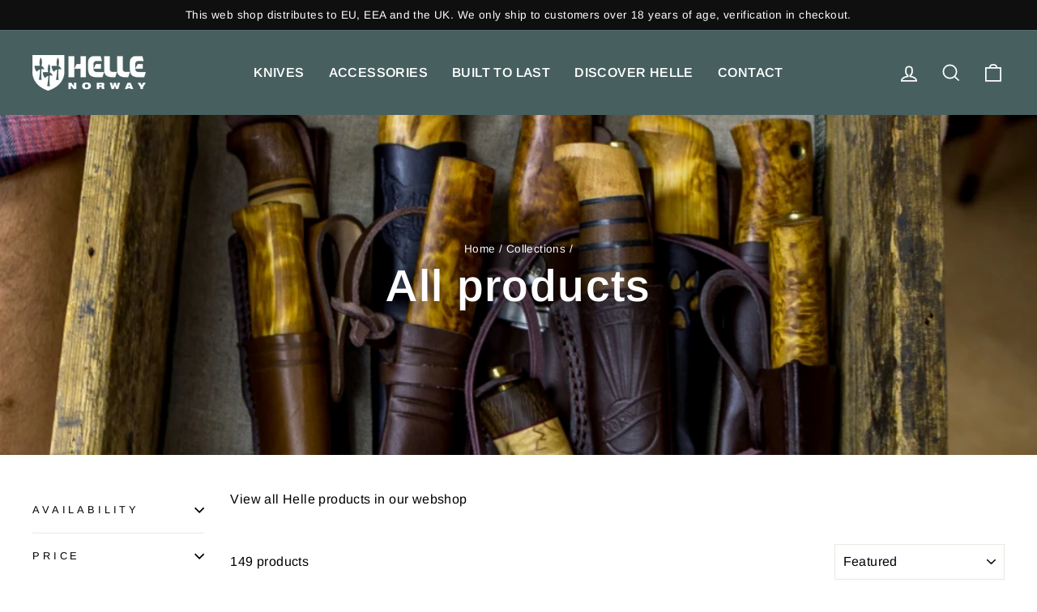

--- FILE ---
content_type: text/html; charset=utf-8
request_url: https://eu.helle.com/collections/all?page=1
body_size: 39695
content:
<!doctype html>
<html class="no-js" lang="en" dir="ltr">
<head>
 



  <meta charset="utf-8">
  <meta http-equiv="X-UA-Compatible" content="IE=edge,chrome=1">
  <meta name="viewport" content="width=device-width,initial-scale=1">
  <meta name="theme-color" content="#475f5f">
  <link rel="canonical" href="https://eu.helle.com/collections/all">
  <link rel="preconnect" href="https://cdn.shopify.com" crossorigin>
  <link rel="preconnect" href="https://fonts.shopifycdn.com" crossorigin>
  <link rel="dns-prefetch" href="https://productreviews.shopifycdn.com">
  <link rel="dns-prefetch" href="https://ajax.googleapis.com">
  <link rel="dns-prefetch" href="https://maps.googleapis.com">
  <link rel="dns-prefetch" href="https://maps.gstatic.com"><link rel="shortcut icon" href="//eu.helle.com/cdn/shop/files/favicon_de5028d7-7892-4bf1-b6c4-64e2010a23a7_32x32.png?v=1635508701" type="image/png" /><title>All Helle knives
&ndash; Helle B2C Europe
</title>
<meta name="description" content="Here you will find all our Helle knives, handcrafted in Norway for a life in the wild."><meta property="og:site_name" content="Helle B2C Europe">
  <meta property="og:url" content="https://eu.helle.com/collections/all">
  <meta property="og:title" content="All Helle knives">
  <meta property="og:type" content="website">
  <meta property="og:description" content="Here you will find all our Helle knives, handcrafted in Norway for a life in the wild."><meta property="og:image" content="http://eu.helle.com/cdn/shop/collections/Helle_-_Shop-all_top-image.jpg?v=1618997949">
    <meta property="og:image:secure_url" content="https://eu.helle.com/cdn/shop/collections/Helle_-_Shop-all_top-image.jpg?v=1618997949">
    <meta property="og:image:width" content="1140">
    <meta property="og:image:height" content="662"><meta name="twitter:site" content="@">
  <meta name="twitter:card" content="summary_large_image">
  <meta name="twitter:title" content="All Helle knives">
  <meta name="twitter:description" content="Here you will find all our Helle knives, handcrafted in Norway for a life in the wild.">
<style data-shopify>@font-face {
  font-family: Arimo;
  font-weight: 600;
  font-style: normal;
  font-display: swap;
  src: url("//eu.helle.com/cdn/fonts/arimo/arimo_n6.9c18b0befd86597f319b7d7f925727d04c262b32.woff2") format("woff2"),
       url("//eu.helle.com/cdn/fonts/arimo/arimo_n6.422bf6679b81a8bfb1b25d19299a53688390c2b9.woff") format("woff");
}

  @font-face {
  font-family: Arimo;
  font-weight: 400;
  font-style: normal;
  font-display: swap;
  src: url("//eu.helle.com/cdn/fonts/arimo/arimo_n4.a7efb558ca22d2002248bbe6f302a98edee38e35.woff2") format("woff2"),
       url("//eu.helle.com/cdn/fonts/arimo/arimo_n4.0da809f7d1d5ede2a73be7094ac00741efdb6387.woff") format("woff");
}


  @font-face {
  font-family: Arimo;
  font-weight: 600;
  font-style: normal;
  font-display: swap;
  src: url("//eu.helle.com/cdn/fonts/arimo/arimo_n6.9c18b0befd86597f319b7d7f925727d04c262b32.woff2") format("woff2"),
       url("//eu.helle.com/cdn/fonts/arimo/arimo_n6.422bf6679b81a8bfb1b25d19299a53688390c2b9.woff") format("woff");
}

  @font-face {
  font-family: Arimo;
  font-weight: 400;
  font-style: italic;
  font-display: swap;
  src: url("//eu.helle.com/cdn/fonts/arimo/arimo_i4.438ddb21a1b98c7230698d70dc1a21df235701b2.woff2") format("woff2"),
       url("//eu.helle.com/cdn/fonts/arimo/arimo_i4.0e1908a0dc1ec32fabb5a03a0c9ee2083f82e3d7.woff") format("woff");
}

  @font-face {
  font-family: Arimo;
  font-weight: 600;
  font-style: italic;
  font-display: swap;
  src: url("//eu.helle.com/cdn/fonts/arimo/arimo_i6.f0bf3dae51f72fa5b2cefdfe865a6fbb7701a14c.woff2") format("woff2"),
       url("//eu.helle.com/cdn/fonts/arimo/arimo_i6.3489f579170784cd222ed21c14f1e8f1a3c0d044.woff") format("woff");
}

</style><link href="//eu.helle.com/cdn/shop/t/6/assets/theme.css?v=138009600952762803361714374382" rel="stylesheet" type="text/css" media="all" />
<style data-shopify>:root {
    --typeHeaderPrimary: Arimo;
    --typeHeaderFallback: sans-serif;
    --typeHeaderSize: 38px;
    --typeHeaderWeight: 600;
    --typeHeaderLineHeight: 1;
    --typeHeaderSpacing: 0.025em;

    --typeBasePrimary:Arimo;
    --typeBaseFallback:sans-serif;
    --typeBaseSize: 16px;
    --typeBaseWeight: 400;
    --typeBaseSpacing: 0.025em;
    --typeBaseLineHeight: 1.3;

    --typeCollectionTitle: 24px;

    --iconWeight: 4px;
    --iconLinecaps: miter;

    
      --buttonRadius: 3px;
    

    --colorGridOverlayOpacity: 0.2;
  }

  .placeholder-content {
    background-image: linear-gradient(100deg, #e5e5e5 40%, #dddddd 63%, #e5e5e5 79%);
  }</style><script>
    document.documentElement.className = document.documentElement.className.replace('no-js', 'js');

    window.theme = window.theme || {};
    theme.routes = {
      home: "/",
      cart: "/cart.js",
      cartPage: "/cart",
      cartAdd: "/cart/add.js",
      cartChange: "/cart/change.js",
      search: "/search",
      predictive_url: "/search/suggest"
    };
    theme.strings = {
      soldOut: "Sold Out – please subscribe to our newsletter for back in stock alert",
      unavailable: "Unavailable",
      inStockLabel: "In stock, ready to ship",
      oneStockLabel: "Low stock - [count] item left",
      otherStockLabel: "Low stock - [count] items left",
      willNotShipUntil: "Ready to ship [date]",
      willBeInStockAfter: "Back in stock [date]",
      waitingForStock: "Inventory on the way",
      savePrice: "Save [saved_amount]",
      cartEmpty: "Your cart is currently empty.",
      cartTermsConfirmation: "You must agree with the terms and conditions of sales to check out",
      searchCollections: "Collections:",
      searchPages: "Pages:",
      searchArticles: "Articles:",
      productFrom: "from ",
      maxQuantity: "You can only have [quantity] of [title] in your cart."
    };
    theme.settings = {
      cartType: "page",
      isCustomerTemplate: false,
      moneyFormat: "€{{amount_with_comma_separator}}",
      saveType: "dollar",
      productImageSize: "square",
      productImageCover: false,
      predictiveSearch: true,
      predictiveSearchType: "product,article,page,collection",
      predictiveSearchVendor: false,
      predictiveSearchPrice: false,
      quickView: false,
      themeName: 'Impulse',
      themeVersion: "7.2.0"
    };
  </script>

  <script>window.performance && window.performance.mark && window.performance.mark('shopify.content_for_header.start');</script><meta name="google-site-verification" content="Rj_qwW820PBIJka0YUn_7rNi5Ln-xBUrgVY89sl5C88">
<meta id="shopify-digital-wallet" name="shopify-digital-wallet" content="/37257773187/digital_wallets/dialog">
<link rel="alternate" type="application/atom+xml" title="Feed" href="/collections/all.atom" />
<link rel="next" href="/collections/all?page=2">
<link rel="alternate" hreflang="x-default" href="https://eu.helle.com/collections/all?page=1">
<link rel="alternate" hreflang="en-MT" href="https://eu.helle.com/en-mt/collections/all?page=1">
<link rel="alternate" hreflang="en-CH" href="https://eu.helle.com/en-ch/collections/all?page=1">
<link rel="alternate" hreflang="en-DE" href="https://eu.helle.com/collections/all?page=1">
<link rel="alternate" type="application/json+oembed" href="https://eu.helle.com/collections/all.oembed">
<script async="async" src="/checkouts/internal/preloads.js?locale=en-DE"></script>
<script id="shopify-features" type="application/json">{"accessToken":"7a078a4e639c297137adc834d81564f5","betas":["rich-media-storefront-analytics"],"domain":"eu.helle.com","predictiveSearch":true,"shopId":37257773187,"locale":"en"}</script>
<script>var Shopify = Shopify || {};
Shopify.shop = "helle-skandinavia.myshopify.com";
Shopify.locale = "en";
Shopify.currency = {"active":"EUR","rate":"1.0"};
Shopify.country = "DE";
Shopify.theme = {"name":"Impulse","id":147446726997,"schema_name":"Impulse","schema_version":"7.2.0","theme_store_id":null,"role":"main"};
Shopify.theme.handle = "null";
Shopify.theme.style = {"id":null,"handle":null};
Shopify.cdnHost = "eu.helle.com/cdn";
Shopify.routes = Shopify.routes || {};
Shopify.routes.root = "/";</script>
<script type="module">!function(o){(o.Shopify=o.Shopify||{}).modules=!0}(window);</script>
<script>!function(o){function n(){var o=[];function n(){o.push(Array.prototype.slice.apply(arguments))}return n.q=o,n}var t=o.Shopify=o.Shopify||{};t.loadFeatures=n(),t.autoloadFeatures=n()}(window);</script>
<script id="shop-js-analytics" type="application/json">{"pageType":"collection"}</script>
<script defer="defer" async type="module" src="//eu.helle.com/cdn/shopifycloud/shop-js/modules/v2/client.init-shop-cart-sync_C5BV16lS.en.esm.js"></script>
<script defer="defer" async type="module" src="//eu.helle.com/cdn/shopifycloud/shop-js/modules/v2/chunk.common_CygWptCX.esm.js"></script>
<script type="module">
  await import("//eu.helle.com/cdn/shopifycloud/shop-js/modules/v2/client.init-shop-cart-sync_C5BV16lS.en.esm.js");
await import("//eu.helle.com/cdn/shopifycloud/shop-js/modules/v2/chunk.common_CygWptCX.esm.js");

  window.Shopify.SignInWithShop?.initShopCartSync?.({"fedCMEnabled":true,"windoidEnabled":true});

</script>
<script>(function() {
  var isLoaded = false;
  function asyncLoad() {
    if (isLoaded) return;
    isLoaded = true;
    var urls = ["https:\/\/tnc-app.herokuapp.com\/get_script\/112f3a784e6111ed81f91ee0439bcda3.js?v=58436\u0026shop=helle-skandinavia.myshopify.com","https:\/\/cdn.nfcube.com\/242a10b83789a55ea3202f315763ff56.js?shop=helle-skandinavia.myshopify.com"];
    for (var i = 0; i < urls.length; i++) {
      var s = document.createElement('script');
      s.type = 'text/javascript';
      s.async = true;
      s.src = urls[i];
      var x = document.getElementsByTagName('script')[0];
      x.parentNode.insertBefore(s, x);
    }
  };
  if(window.attachEvent) {
    window.attachEvent('onload', asyncLoad);
  } else {
    window.addEventListener('load', asyncLoad, false);
  }
})();</script>
<script id="__st">var __st={"a":37257773187,"offset":3600,"reqid":"519a5794-1a0a-4166-8023-c65ac25937d1-1768662865","pageurl":"eu.helle.com\/collections\/all?page=1","u":"9db442d2286f","p":"collection","rtyp":"collection","rid":260788748419};</script>
<script>window.ShopifyPaypalV4VisibilityTracking = true;</script>
<script id="captcha-bootstrap">!function(){'use strict';const t='contact',e='account',n='new_comment',o=[[t,t],['blogs',n],['comments',n],[t,'customer']],c=[[e,'customer_login'],[e,'guest_login'],[e,'recover_customer_password'],[e,'create_customer']],r=t=>t.map((([t,e])=>`form[action*='/${t}']:not([data-nocaptcha='true']) input[name='form_type'][value='${e}']`)).join(','),a=t=>()=>t?[...document.querySelectorAll(t)].map((t=>t.form)):[];function s(){const t=[...o],e=r(t);return a(e)}const i='password',u='form_key',d=['recaptcha-v3-token','g-recaptcha-response','h-captcha-response',i],f=()=>{try{return window.sessionStorage}catch{return}},m='__shopify_v',_=t=>t.elements[u];function p(t,e,n=!1){try{const o=window.sessionStorage,c=JSON.parse(o.getItem(e)),{data:r}=function(t){const{data:e,action:n}=t;return t[m]||n?{data:e,action:n}:{data:t,action:n}}(c);for(const[e,n]of Object.entries(r))t.elements[e]&&(t.elements[e].value=n);n&&o.removeItem(e)}catch(o){console.error('form repopulation failed',{error:o})}}const l='form_type',E='cptcha';function T(t){t.dataset[E]=!0}const w=window,h=w.document,L='Shopify',v='ce_forms',y='captcha';let A=!1;((t,e)=>{const n=(g='f06e6c50-85a8-45c8-87d0-21a2b65856fe',I='https://cdn.shopify.com/shopifycloud/storefront-forms-hcaptcha/ce_storefront_forms_captcha_hcaptcha.v1.5.2.iife.js',D={infoText:'Protected by hCaptcha',privacyText:'Privacy',termsText:'Terms'},(t,e,n)=>{const o=w[L][v],c=o.bindForm;if(c)return c(t,g,e,D).then(n);var r;o.q.push([[t,g,e,D],n]),r=I,A||(h.body.append(Object.assign(h.createElement('script'),{id:'captcha-provider',async:!0,src:r})),A=!0)});var g,I,D;w[L]=w[L]||{},w[L][v]=w[L][v]||{},w[L][v].q=[],w[L][y]=w[L][y]||{},w[L][y].protect=function(t,e){n(t,void 0,e),T(t)},Object.freeze(w[L][y]),function(t,e,n,w,h,L){const[v,y,A,g]=function(t,e,n){const i=e?o:[],u=t?c:[],d=[...i,...u],f=r(d),m=r(i),_=r(d.filter((([t,e])=>n.includes(e))));return[a(f),a(m),a(_),s()]}(w,h,L),I=t=>{const e=t.target;return e instanceof HTMLFormElement?e:e&&e.form},D=t=>v().includes(t);t.addEventListener('submit',(t=>{const e=I(t);if(!e)return;const n=D(e)&&!e.dataset.hcaptchaBound&&!e.dataset.recaptchaBound,o=_(e),c=g().includes(e)&&(!o||!o.value);(n||c)&&t.preventDefault(),c&&!n&&(function(t){try{if(!f())return;!function(t){const e=f();if(!e)return;const n=_(t);if(!n)return;const o=n.value;o&&e.removeItem(o)}(t);const e=Array.from(Array(32),(()=>Math.random().toString(36)[2])).join('');!function(t,e){_(t)||t.append(Object.assign(document.createElement('input'),{type:'hidden',name:u})),t.elements[u].value=e}(t,e),function(t,e){const n=f();if(!n)return;const o=[...t.querySelectorAll(`input[type='${i}']`)].map((({name:t})=>t)),c=[...d,...o],r={};for(const[a,s]of new FormData(t).entries())c.includes(a)||(r[a]=s);n.setItem(e,JSON.stringify({[m]:1,action:t.action,data:r}))}(t,e)}catch(e){console.error('failed to persist form',e)}}(e),e.submit())}));const S=(t,e)=>{t&&!t.dataset[E]&&(n(t,e.some((e=>e===t))),T(t))};for(const o of['focusin','change'])t.addEventListener(o,(t=>{const e=I(t);D(e)&&S(e,y())}));const B=e.get('form_key'),M=e.get(l),P=B&&M;t.addEventListener('DOMContentLoaded',(()=>{const t=y();if(P)for(const e of t)e.elements[l].value===M&&p(e,B);[...new Set([...A(),...v().filter((t=>'true'===t.dataset.shopifyCaptcha))])].forEach((e=>S(e,t)))}))}(h,new URLSearchParams(w.location.search),n,t,e,['guest_login'])})(!0,!0)}();</script>
<script integrity="sha256-4kQ18oKyAcykRKYeNunJcIwy7WH5gtpwJnB7kiuLZ1E=" data-source-attribution="shopify.loadfeatures" defer="defer" src="//eu.helle.com/cdn/shopifycloud/storefront/assets/storefront/load_feature-a0a9edcb.js" crossorigin="anonymous"></script>
<script data-source-attribution="shopify.dynamic_checkout.dynamic.init">var Shopify=Shopify||{};Shopify.PaymentButton=Shopify.PaymentButton||{isStorefrontPortableWallets:!0,init:function(){window.Shopify.PaymentButton.init=function(){};var t=document.createElement("script");t.src="https://eu.helle.com/cdn/shopifycloud/portable-wallets/latest/portable-wallets.en.js",t.type="module",document.head.appendChild(t)}};
</script>
<script data-source-attribution="shopify.dynamic_checkout.buyer_consent">
  function portableWalletsHideBuyerConsent(e){var t=document.getElementById("shopify-buyer-consent"),n=document.getElementById("shopify-subscription-policy-button");t&&n&&(t.classList.add("hidden"),t.setAttribute("aria-hidden","true"),n.removeEventListener("click",e))}function portableWalletsShowBuyerConsent(e){var t=document.getElementById("shopify-buyer-consent"),n=document.getElementById("shopify-subscription-policy-button");t&&n&&(t.classList.remove("hidden"),t.removeAttribute("aria-hidden"),n.addEventListener("click",e))}window.Shopify?.PaymentButton&&(window.Shopify.PaymentButton.hideBuyerConsent=portableWalletsHideBuyerConsent,window.Shopify.PaymentButton.showBuyerConsent=portableWalletsShowBuyerConsent);
</script>
<script data-source-attribution="shopify.dynamic_checkout.cart.bootstrap">document.addEventListener("DOMContentLoaded",(function(){function t(){return document.querySelector("shopify-accelerated-checkout-cart, shopify-accelerated-checkout")}if(t())Shopify.PaymentButton.init();else{new MutationObserver((function(e,n){t()&&(Shopify.PaymentButton.init(),n.disconnect())})).observe(document.body,{childList:!0,subtree:!0})}}));
</script>
<link id="shopify-accelerated-checkout-styles" rel="stylesheet" media="screen" href="https://eu.helle.com/cdn/shopifycloud/portable-wallets/latest/accelerated-checkout-backwards-compat.css" crossorigin="anonymous">
<style id="shopify-accelerated-checkout-cart">
        #shopify-buyer-consent {
  margin-top: 1em;
  display: inline-block;
  width: 100%;
}

#shopify-buyer-consent.hidden {
  display: none;
}

#shopify-subscription-policy-button {
  background: none;
  border: none;
  padding: 0;
  text-decoration: underline;
  font-size: inherit;
  cursor: pointer;
}

#shopify-subscription-policy-button::before {
  box-shadow: none;
}

      </style>

<script>window.performance && window.performance.mark && window.performance.mark('shopify.content_for_header.end');</script>

  <script src="//eu.helle.com/cdn/shop/t/6/assets/vendor-scripts-v11.js" defer="defer"></script><script src="//eu.helle.com/cdn/shop/t/6/assets/theme.js?v=95933296080004794351681817926" defer="defer"></script>
<!-- "snippets/weglot_hreftags.liquid" was not rendered, the associated app was uninstalled -->
<!-- "snippets/weglot_switcher.liquid" was not rendered, the associated app was uninstalled -->
<!-- BEGIN app block: shopify://apps/ecomposer-builder/blocks/app-embed/a0fc26e1-7741-4773-8b27-39389b4fb4a0 --><!-- DNS Prefetch & Preconnect -->
<link rel="preconnect" href="https://cdn.ecomposer.app" crossorigin>
<link rel="dns-prefetch" href="https://cdn.ecomposer.app">

<link rel="prefetch" href="https://cdn.ecomposer.app/vendors/css/ecom-swiper@11.css" as="style">
<link rel="prefetch" href="https://cdn.ecomposer.app/vendors/js/ecom-swiper@11.0.5.js" as="script">
<link rel="prefetch" href="https://cdn.ecomposer.app/vendors/js/ecom_modal.js" as="script">

<!-- Global CSS --><!-- Custom CSS & JS --><!-- Open Graph Meta Tags for Pages --><!-- Critical Inline Styles -->
<style class="ecom-theme-helper">.ecom-animation{opacity:0}.ecom-animation.animate,.ecom-animation.ecom-animated{opacity:1}.ecom-cart-popup{display:grid;position:fixed;inset:0;z-index:9999999;align-content:center;padding:5px;justify-content:center;align-items:center;justify-items:center}.ecom-cart-popup::before{content:' ';position:absolute;background:#e5e5e5b3;inset:0}.ecom-ajax-loading{cursor:not-allowed;pointer-events:none;opacity:.6}#ecom-toast{visibility:hidden;max-width:50px;height:60px;margin:auto;background-color:#333;color:#fff;text-align:center;border-radius:2px;position:fixed;z-index:1;left:0;right:0;bottom:30px;font-size:17px;display:grid;grid-template-columns:50px auto;align-items:center;justify-content:start;align-content:center;justify-items:start}#ecom-toast.ecom-toast-show{visibility:visible;animation:ecomFadein .5s,ecomExpand .5s .5s,ecomStay 3s 1s,ecomShrink .5s 4s,ecomFadeout .5s 4.5s}#ecom-toast #ecom-toast-icon{width:50px;height:100%;box-sizing:border-box;background-color:#111;color:#fff;padding:5px}#ecom-toast .ecom-toast-icon-svg{width:100%;height:100%;position:relative;vertical-align:middle;margin:auto;text-align:center}#ecom-toast #ecom-toast-desc{color:#fff;padding:16px;overflow:hidden;white-space:nowrap}@media(max-width:768px){#ecom-toast #ecom-toast-desc{white-space:normal;min-width:250px}#ecom-toast{height:auto;min-height:60px}}.ecom__column-full-height{height:100%}@keyframes ecomFadein{from{bottom:0;opacity:0}to{bottom:30px;opacity:1}}@keyframes ecomExpand{from{min-width:50px}to{min-width:var(--ecom-max-width)}}@keyframes ecomStay{from{min-width:var(--ecom-max-width)}to{min-width:var(--ecom-max-width)}}@keyframes ecomShrink{from{min-width:var(--ecom-max-width)}to{min-width:50px}}@keyframes ecomFadeout{from{bottom:30px;opacity:1}to{bottom:60px;opacity:0}}</style>


<!-- EComposer Config Script -->
<script id="ecom-theme-helpers" async>
window.EComposer=window.EComposer||{};(function(){if(!this.configs)this.configs={};this.configs.ajax_cart={enable:false};this.customer=false;this.proxy_path='/apps/ecomposer-visual-page-builder';
this.popupScriptUrl='https://cdn.shopify.com/extensions/019b200c-ceec-7ac9-af95-28c32fd62de8/ecomposer-94/assets/ecom_popup.js';
this.routes={domain:'https://eu.helle.com',root_url:'/',collections_url:'/collections',all_products_collection_url:'/collections/all',cart_url:'/cart',cart_add_url:'/cart/add',cart_change_url:'/cart/change',cart_clear_url:'/cart/clear',cart_update_url:'/cart/update',product_recommendations_url:'/recommendations/products'};
this.queryParams={};
if(window.location.search.length){new URLSearchParams(window.location.search).forEach((value,key)=>{this.queryParams[key]=value})}
this.money_format="€{{amount_with_comma_separator}}";
this.money_with_currency_format="€{{amount_with_comma_separator}} EUR";
this.currencyCodeEnabled=null;this.abTestingData = [];this.formatMoney=function(t,e){const r=this.currencyCodeEnabled?this.money_with_currency_format:this.money_format;function a(t,e){return void 0===t?e:t}function o(t,e,r,o){if(e=a(e,2),r=a(r,","),o=a(o,"."),isNaN(t)||null==t)return 0;var n=(t=(t/100).toFixed(e)).split(".");return n[0].replace(/(\d)(?=(\d\d\d)+(?!\d))/g,"$1"+r)+(n[1]?o+n[1]:"")}"string"==typeof t&&(t=t.replace(".",""));var n="",i=/\{\{\s*(\w+)\s*\}\}/,s=e||r;switch(s.match(i)[1]){case"amount":n=o(t,2);break;case"amount_no_decimals":n=o(t,0);break;case"amount_with_comma_separator":n=o(t,2,".",",");break;case"amount_with_space_separator":n=o(t,2," ",",");break;case"amount_with_period_and_space_separator":n=o(t,2," ",".");break;case"amount_no_decimals_with_comma_separator":n=o(t,0,".",",");break;case"amount_no_decimals_with_space_separator":n=o(t,0," ");break;case"amount_with_apostrophe_separator":n=o(t,2,"'",".")}return s.replace(i,n)};
this.resizeImage=function(t,e){try{if(!e||"original"==e||"full"==e||"master"==e)return t;if(-1!==t.indexOf("cdn.shopify.com")||-1!==t.indexOf("/cdn/shop/")){var r=t.match(/\.(jpg|jpeg|gif|png|bmp|bitmap|tiff|tif|webp)((\#[0-9a-z\-]+)?(\?v=.*)?)?$/gim);if(null==r)return null;var a=t.split(r[0]),o=r[0];return a[0]+"_"+e+o}}catch(r){return t}return t};
this.getProduct=function(t){if(!t)return!1;let e=("/"===this.routes.root_url?"":this.routes.root_url)+"/products/"+t+".js?shop="+Shopify.shop;return window.ECOM_LIVE&&(e="/shop/builder/ajax/ecom-proxy/products/"+t+"?shop="+Shopify.shop),window.fetch(e,{headers:{"Content-Type":"application/json"}}).then(t=>t.ok?t.json():false)};
const u=new URLSearchParams(window.location.search);if(u.has("ecom-redirect")){const r=u.get("ecom-redirect");if(r){let d;try{d=decodeURIComponent(r)}catch{return}d=d.trim().replace(/[\r\n\t]/g,"");if(d.length>2e3)return;const p=["javascript:","data:","vbscript:","file:","ftp:","mailto:","tel:","sms:","chrome:","chrome-extension:","moz-extension:","ms-browser-extension:"],l=d.toLowerCase();for(const o of p)if(l.includes(o))return;const x=[/<script/i,/<\/script/i,/javascript:/i,/vbscript:/i,/onload=/i,/onerror=/i,/onclick=/i,/onmouseover=/i,/onfocus=/i,/onblur=/i,/onsubmit=/i,/onchange=/i,/alert\s*\(/i,/confirm\s*\(/i,/prompt\s*\(/i,/document\./i,/window\./i,/eval\s*\(/i];for(const t of x)if(t.test(d))return;if(d.startsWith("/")&&!d.startsWith("//")){if(!/^[a-zA-Z0-9\-._~:/?#[\]@!$&'()*+,;=%]+$/.test(d))return;if(d.includes("../")||d.includes("./"))return;window.location.href=d;return}if(!d.includes("://")&&!d.startsWith("//")){if(!/^[a-zA-Z0-9\-._~:/?#[\]@!$&'()*+,;=%]+$/.test(d))return;if(d.includes("../")||d.includes("./"))return;window.location.href="/"+d;return}let n;try{n=new URL(d)}catch{return}if(!["http:","https:"].includes(n.protocol))return;if(n.port&&(parseInt(n.port)<1||parseInt(n.port)>65535))return;const a=[window.location.hostname];if(a.includes(n.hostname)&&(n.href===d||n.toString()===d))window.location.href=d}}
}).bind(window.EComposer)();
if(window.Shopify&&window.Shopify.designMode&&window.top&&window.top.opener){window.addEventListener("load",function(){window.top.opener.postMessage({action:"ecomposer:loaded"},"*")})}
</script>

<!-- Quickview Script -->
<script id="ecom-theme-quickview" async>
window.EComposer=window.EComposer||{};(function(){this.initQuickview=function(){var enable_qv=false;const qv_wrapper_script=document.querySelector('#ecom-quickview-template-html');if(!qv_wrapper_script)return;const ecom_quickview=document.createElement('div');ecom_quickview.classList.add('ecom-quickview');ecom_quickview.innerHTML=qv_wrapper_script.innerHTML;document.body.prepend(ecom_quickview);const qv_wrapper=ecom_quickview.querySelector('.ecom-quickview__wrapper');const ecomQuickview=function(e){let t=qv_wrapper.querySelector(".ecom-quickview__content-data");if(t){let i=document.createRange().createContextualFragment(e);t.innerHTML="",t.append(i),qv_wrapper.classList.add("ecom-open");let c=new CustomEvent("ecom:quickview:init",{detail:{wrapper:qv_wrapper}});document.dispatchEvent(c),setTimeout(function(){qv_wrapper.classList.add("ecom-display")},500),closeQuickview(t)}},closeQuickview=function(e){let t=qv_wrapper.querySelector(".ecom-quickview__close-btn"),i=qv_wrapper.querySelector(".ecom-quickview__content");function c(t){let o=t.target;do{if(o==i||o&&o.classList&&o.classList.contains("ecom-modal"))return;o=o.parentNode}while(o);o!=i&&(qv_wrapper.classList.add("ecom-remove"),qv_wrapper.classList.remove("ecom-open","ecom-display","ecom-remove"),setTimeout(function(){e.innerHTML=""},300),document.removeEventListener("click",c),document.removeEventListener("keydown",n))}function n(t){(t.isComposing||27===t.keyCode)&&(qv_wrapper.classList.add("ecom-remove"),qv_wrapper.classList.remove("ecom-open","ecom-display","ecom-remove"),setTimeout(function(){e.innerHTML=""},300),document.removeEventListener("keydown",n),document.removeEventListener("click",c))}t&&t.addEventListener("click",function(t){t.preventDefault(),document.removeEventListener("click",c),document.removeEventListener("keydown",n),qv_wrapper.classList.add("ecom-remove"),qv_wrapper.classList.remove("ecom-open","ecom-display","ecom-remove"),setTimeout(function(){e.innerHTML=""},300)}),document.addEventListener("click",c),document.addEventListener("keydown",n)};function quickViewHandler(e){e&&e.preventDefault();let t=this;t.classList&&t.classList.add("ecom-loading");let i=t.classList?t.getAttribute("href"):window.location.pathname;if(i){if(window.location.search.includes("ecom_template_id")){let c=new URLSearchParams(location.search);i=window.location.pathname+"?section_id="+c.get("ecom_template_id")}else i+=(i.includes("?")?"&":"?")+"section_id=ecom-default-template-quickview";fetch(i).then(function(e){return 200==e.status?e.text():window.document.querySelector("#admin-bar-iframe")?(404==e.status?alert("Please create Ecomposer quickview template first!"):alert("Have some problem with quickview!"),t.classList&&t.classList.remove("ecom-loading"),!1):void window.open(new URL(i).pathname,"_blank")}).then(function(e){e&&(ecomQuickview(e),setTimeout(function(){t.classList&&t.classList.remove("ecom-loading")},300))}).catch(function(e){})}}
if(window.location.search.includes('ecom_template_id')){setTimeout(quickViewHandler,1000)}
if(enable_qv){const qv_buttons=document.querySelectorAll('.ecom-product-quickview');if(qv_buttons.length>0){qv_buttons.forEach(function(button,index){button.addEventListener('click',quickViewHandler)})}}
}}).bind(window.EComposer)();
</script>

<!-- Quickview Template -->
<script type="text/template" id="ecom-quickview-template-html">
<div class="ecom-quickview__wrapper ecom-dn"><div class="ecom-quickview__container"><div class="ecom-quickview__content"><div class="ecom-quickview__content-inner"><div class="ecom-quickview__content-data"></div></div><span class="ecom-quickview__close-btn"><svg version="1.1" xmlns="http://www.w3.org/2000/svg" width="32" height="32" viewBox="0 0 32 32"><path d="M10.722 9.969l-0.754 0.754 5.278 5.278-5.253 5.253 0.754 0.754 5.253-5.253 5.253 5.253 0.754-0.754-5.253-5.253 5.278-5.278-0.754-0.754-5.278 5.278z" fill="#000000"></path></svg></span></div></div></div>
</script>

<!-- Quickview Styles -->
<style class="ecom-theme-quickview">.ecom-quickview .ecom-animation{opacity:1}.ecom-quickview__wrapper{opacity:0;display:none;pointer-events:none}.ecom-quickview__wrapper.ecom-open{position:fixed;top:0;left:0;right:0;bottom:0;display:block;pointer-events:auto;z-index:100000;outline:0!important;-webkit-backface-visibility:hidden;opacity:1;transition:all .1s}.ecom-quickview__container{text-align:center;position:absolute;width:100%;height:100%;left:0;top:0;padding:0 8px;box-sizing:border-box;opacity:0;background-color:rgba(0,0,0,.8);transition:opacity .1s}.ecom-quickview__container:before{content:"";display:inline-block;height:100%;vertical-align:middle}.ecom-quickview__wrapper.ecom-display .ecom-quickview__content{visibility:visible;opacity:1;transform:none}.ecom-quickview__content{position:relative;display:inline-block;opacity:0;visibility:hidden;transition:transform .1s,opacity .1s;transform:translateX(-100px)}.ecom-quickview__content-inner{position:relative;display:inline-block;vertical-align:middle;margin:0 auto;text-align:left;z-index:999;overflow-y:auto;max-height:80vh}.ecom-quickview__content-data>.shopify-section{margin:0 auto;max-width:980px;overflow:hidden;position:relative;background-color:#fff;opacity:0}.ecom-quickview__wrapper.ecom-display .ecom-quickview__content-data>.shopify-section{opacity:1;transform:none}.ecom-quickview__wrapper.ecom-display .ecom-quickview__container{opacity:1}.ecom-quickview__wrapper.ecom-remove #shopify-section-ecom-default-template-quickview{opacity:0;transform:translateX(100px)}.ecom-quickview__close-btn{position:fixed!important;top:0;right:0;transform:none;background-color:transparent;color:#000;opacity:0;width:40px;height:40px;transition:.25s;z-index:9999;stroke:#fff}.ecom-quickview__wrapper.ecom-display .ecom-quickview__close-btn{opacity:1}.ecom-quickview__close-btn:hover{cursor:pointer}@media screen and (max-width:1024px){.ecom-quickview__content{position:absolute;inset:0;margin:50px 15px;display:flex}.ecom-quickview__close-btn{right:0}}.ecom-toast-icon-info{display:none}.ecom-toast-error .ecom-toast-icon-info{display:inline!important}.ecom-toast-error .ecom-toast-icon-success{display:none!important}.ecom-toast-icon-success{fill:#fff;width:35px}</style>

<!-- Toast Template -->
<script type="text/template" id="ecom-template-html"><!-- BEGIN app snippet: ecom-toast --><div id="ecom-toast"><div id="ecom-toast-icon"><svg xmlns="http://www.w3.org/2000/svg" class="ecom-toast-icon-svg ecom-toast-icon-info" fill="none" viewBox="0 0 24 24" stroke="currentColor"><path stroke-linecap="round" stroke-linejoin="round" stroke-width="2" d="M13 16h-1v-4h-1m1-4h.01M21 12a9 9 0 11-18 0 9 9 0 0118 0z"/></svg>
<svg class="ecom-toast-icon-svg ecom-toast-icon-success" xmlns="http://www.w3.org/2000/svg" viewBox="0 0 512 512"><path d="M256 8C119 8 8 119 8 256s111 248 248 248 248-111 248-248S393 8 256 8zm0 48c110.5 0 200 89.5 200 200 0 110.5-89.5 200-200 200-110.5 0-200-89.5-200-200 0-110.5 89.5-200 200-200m140.2 130.3l-22.5-22.7c-4.7-4.7-12.3-4.7-17-.1L215.3 303.7l-59.8-60.3c-4.7-4.7-12.3-4.7-17-.1l-22.7 22.5c-4.7 4.7-4.7 12.3-.1 17l90.8 91.5c4.7 4.7 12.3 4.7 17 .1l172.6-171.2c4.7-4.7 4.7-12.3 .1-17z"/></svg>
</div><div id="ecom-toast-desc"></div></div><!-- END app snippet --></script><!-- END app block --><!-- BEGIN app block: shopify://apps/digital-darts-hreflang-tags/blocks/hreglang_tag/9a38367c-c3ce-4d6e-93ea-48ab8009c8a5 --><!-- Hreflang tags managed by apps.shopify.com/multi-store-hreflang-tags -->

<link rel="alternate" href="https://no.helle.com/collections/all" hreflang="nb-no">
<link rel="alternate" href="https://eu.helle.com/collections/all" hreflang="en-at">
<link rel="alternate" href="https://eu.helle.com/collections/all" hreflang="en-be">
<link rel="alternate" href="https://eu.helle.com/collections/all" hreflang="en-cz">
<link rel="alternate" href="https://eu.helle.com/collections/all" hreflang="en-dk">
<link rel="alternate" href="https://eu.helle.com/collections/all" hreflang="en-ee">
<link rel="alternate" href="https://eu.helle.com/collections/all" hreflang="en-fi">
<link rel="alternate" href="https://eu.helle.com/collections/all" hreflang="en-fr">
<link rel="alternate" href="https://eu.helle.com/collections/all" hreflang="en-de">
<link rel="alternate" href="https://eu.helle.com/collections/all" hreflang="en-hu">
<link rel="alternate" href="https://eu.helle.com/collections/all" hreflang="en-it">
<link rel="alternate" href="https://eu.helle.com/collections/all" hreflang="en-lv">
<link rel="alternate" href="https://eu.helle.com/collections/all" hreflang="en-lt">
<link rel="alternate" href="https://eu.helle.com/collections/all" hreflang="en-lu">
<link rel="alternate" href="https://eu.helle.com/collections/all" hreflang="en-nl">
<link rel="alternate" href="https://eu.helle.com/collections/all" hreflang="en-pl">
<link rel="alternate" href="https://eu.helle.com/collections/all" hreflang="en-pt">
<link rel="alternate" href="https://eu.helle.com/collections/all" hreflang="en-sk">
<link rel="alternate" href="https://eu.helle.com/collections/all" hreflang="en-si">
<link rel="alternate" href="https://eu.helle.com/collections/all" hreflang="en-es">
<link rel="alternate" href="https://eu.helle.com/collections/all" hreflang="en-se">
<link rel="alternate" href="https://eu.helle.com/collections/all" hreflang="en-ch">
<link rel="alternate" href="https://eu.helle.com/collections/all" hreflang="en-gb">
<link rel="alternate" href="https://helle.com/collections/all" hreflang="en-ar">
<link rel="alternate" href="https://helle.com/collections/all" hreflang="en-au">
<link rel="alternate" href="https://helle.com/collections/all" hreflang="en-br">
<link rel="alternate" href="https://helle.com/collections/all" hreflang="en-ca">
<link rel="alternate" href="https://helle.com/collections/all" hreflang="en-cl">
<link rel="alternate" href="https://helle.com/collections/all" hreflang="en-cn">
<link rel="alternate" href="https://helle.com/collections/all" hreflang="en-jp">
<link rel="alternate" href="https://helle.com/collections/all" hreflang="en-mx">
<link rel="alternate" href="https://helle.com/collections/all" hreflang="en-pe">
<link rel="alternate" href="https://helle.com/collections/all" hreflang="en-ru">
<link rel="alternate" href="https://helle.com/collections/all" hreflang="en-sc">
<link rel="alternate" href="https://helle.com/collections/all" hreflang="en-za">
<link rel="alternate" href="https://helle.com/collections/all" hreflang="x-default">
<link rel="alternate" href="https://us.helle.com/collections/all" hreflang="en">

<!-- END app block --><!-- BEGIN app block: shopify://apps/judge-me-reviews/blocks/judgeme_core/61ccd3b1-a9f2-4160-9fe9-4fec8413e5d8 --><!-- Start of Judge.me Core -->






<link rel="dns-prefetch" href="https://cdnwidget.judge.me">
<link rel="dns-prefetch" href="https://cdn.judge.me">
<link rel="dns-prefetch" href="https://cdn1.judge.me">
<link rel="dns-prefetch" href="https://api.judge.me">

<script data-cfasync='false' class='jdgm-settings-script'>window.jdgmSettings={"pagination":5,"disable_web_reviews":false,"badge_no_review_text":"No reviews","badge_n_reviews_text":"{{ n }} review/reviews","badge_star_color":"#FBCD0A","hide_badge_preview_if_no_reviews":true,"badge_hide_text":false,"enforce_center_preview_badge":false,"widget_title":"Customer Reviews","widget_open_form_text":"Write a review","widget_close_form_text":"Cancel review","widget_refresh_page_text":"Refresh page","widget_summary_text":"Based on {{ number_of_reviews }} review/reviews","widget_no_review_text":"Be the first to write a review","widget_name_field_text":"Display name","widget_verified_name_field_text":"Verified Name (public)","widget_name_placeholder_text":"Display name","widget_required_field_error_text":"This field is required.","widget_email_field_text":"Email address","widget_verified_email_field_text":"Verified Email (private, can not be edited)","widget_email_placeholder_text":"Your email address","widget_email_field_error_text":"Please enter a valid email address.","widget_rating_field_text":"Rating","widget_review_title_field_text":"Review Title","widget_review_title_placeholder_text":"Give your review a title","widget_review_body_field_text":"Review content","widget_review_body_placeholder_text":"Start writing here...","widget_pictures_field_text":"Picture/Video (optional)","widget_submit_review_text":"Submit Review","widget_submit_verified_review_text":"Submit Verified Review","widget_submit_success_msg_with_auto_publish":"Thank you! Please refresh the page in a few moments to see your review. You can remove or edit your review by logging into \u003ca href='https://judge.me/login' target='_blank' rel='nofollow noopener'\u003eJudge.me\u003c/a\u003e","widget_submit_success_msg_no_auto_publish":"Thank you! Your review will be published as soon as it is approved by the shop admin. You can remove or edit your review by logging into \u003ca href='https://judge.me/login' target='_blank' rel='nofollow noopener'\u003eJudge.me\u003c/a\u003e","widget_show_default_reviews_out_of_total_text":"Showing {{ n_reviews_shown }} out of {{ n_reviews }} reviews.","widget_show_all_link_text":"Show all","widget_show_less_link_text":"Show less","widget_author_said_text":"{{ reviewer_name }} said:","widget_days_text":"{{ n }} days ago","widget_weeks_text":"{{ n }} week/weeks ago","widget_months_text":"{{ n }} month/months ago","widget_years_text":"{{ n }} year/years ago","widget_yesterday_text":"Yesterday","widget_today_text":"Today","widget_replied_text":"\u003e\u003e {{ shop_name }} replied:","widget_read_more_text":"Read more","widget_reviewer_name_as_initial":"","widget_rating_filter_color":"#fbcd0a","widget_rating_filter_see_all_text":"See all reviews","widget_sorting_most_recent_text":"Most Recent","widget_sorting_highest_rating_text":"Highest Rating","widget_sorting_lowest_rating_text":"Lowest Rating","widget_sorting_with_pictures_text":"Only Pictures","widget_sorting_most_helpful_text":"Most Helpful","widget_open_question_form_text":"Ask a question","widget_reviews_subtab_text":"Reviews","widget_questions_subtab_text":"Questions","widget_question_label_text":"Question","widget_answer_label_text":"Answer","widget_question_placeholder_text":"Write your question here","widget_submit_question_text":"Submit Question","widget_question_submit_success_text":"Thank you for your question! We will notify you once it gets answered.","widget_star_color":"#F4D72C","verified_badge_text":"Verified","verified_badge_bg_color":"","verified_badge_text_color":"","verified_badge_placement":"left-of-reviewer-name","widget_review_max_height":"","widget_hide_border":false,"widget_social_share":false,"widget_thumb":false,"widget_review_location_show":false,"widget_location_format":"","all_reviews_include_out_of_store_products":true,"all_reviews_out_of_store_text":"(out of store)","all_reviews_pagination":100,"all_reviews_product_name_prefix_text":"about","enable_review_pictures":true,"enable_question_anwser":false,"widget_theme":"default","review_date_format":"mm/dd/yyyy","default_sort_method":"most-recent","widget_product_reviews_subtab_text":"Product Reviews","widget_shop_reviews_subtab_text":"Shop Reviews","widget_other_products_reviews_text":"Reviews for other products","widget_store_reviews_subtab_text":"Store reviews","widget_no_store_reviews_text":"This store hasn't received any reviews yet","widget_web_restriction_product_reviews_text":"This product hasn't received any reviews yet","widget_no_items_text":"No items found","widget_show_more_text":"Show more","widget_write_a_store_review_text":"Write a Store Review","widget_other_languages_heading":"Reviews in Other Languages","widget_translate_review_text":"Translate review to {{ language }}","widget_translating_review_text":"Translating...","widget_show_original_translation_text":"Show original ({{ language }})","widget_translate_review_failed_text":"Review couldn't be translated.","widget_translate_review_retry_text":"Retry","widget_translate_review_try_again_later_text":"Try again later","show_product_url_for_grouped_product":false,"widget_sorting_pictures_first_text":"Pictures First","show_pictures_on_all_rev_page_mobile":false,"show_pictures_on_all_rev_page_desktop":false,"floating_tab_hide_mobile_install_preference":false,"floating_tab_button_name":"★ Reviews","floating_tab_title":"Let customers speak for us","floating_tab_button_color":"","floating_tab_button_background_color":"","floating_tab_url":"","floating_tab_url_enabled":false,"floating_tab_tab_style":"text","all_reviews_text_badge_text":"Customers rate us {{ shop.metafields.judgeme.all_reviews_rating | round: 1 }}/5 based on {{ shop.metafields.judgeme.all_reviews_count }} reviews.","all_reviews_text_badge_text_branded_style":"{{ shop.metafields.judgeme.all_reviews_rating | round: 1 }} out of 5 stars based on {{ shop.metafields.judgeme.all_reviews_count }} reviews","is_all_reviews_text_badge_a_link":false,"show_stars_for_all_reviews_text_badge":false,"all_reviews_text_badge_url":"","all_reviews_text_style":"branded","all_reviews_text_color_style":"judgeme_brand_color","all_reviews_text_color":"#108474","all_reviews_text_show_jm_brand":true,"featured_carousel_show_header":true,"featured_carousel_title":"Let customers speak for us","testimonials_carousel_title":"Customers are saying","videos_carousel_title":"Real customer stories","cards_carousel_title":"Customers are saying","featured_carousel_count_text":"from {{ n }} reviews","featured_carousel_add_link_to_all_reviews_page":false,"featured_carousel_url":"","featured_carousel_show_images":true,"featured_carousel_autoslide_interval":5,"featured_carousel_arrows_on_the_sides":false,"featured_carousel_height":250,"featured_carousel_width":80,"featured_carousel_image_size":0,"featured_carousel_image_height":250,"featured_carousel_arrow_color":"#eeeeee","verified_count_badge_style":"branded","verified_count_badge_orientation":"horizontal","verified_count_badge_color_style":"judgeme_brand_color","verified_count_badge_color":"#108474","is_verified_count_badge_a_link":false,"verified_count_badge_url":"","verified_count_badge_show_jm_brand":true,"widget_rating_preset_default":5,"widget_first_sub_tab":"product-reviews","widget_show_histogram":true,"widget_histogram_use_custom_color":false,"widget_pagination_use_custom_color":false,"widget_star_use_custom_color":false,"widget_verified_badge_use_custom_color":false,"widget_write_review_use_custom_color":false,"picture_reminder_submit_button":"Upload Pictures","enable_review_videos":false,"mute_video_by_default":false,"widget_sorting_videos_first_text":"Videos First","widget_review_pending_text":"Pending","featured_carousel_items_for_large_screen":3,"social_share_options_order":"Facebook,Twitter","remove_microdata_snippet":false,"disable_json_ld":false,"enable_json_ld_products":false,"preview_badge_show_question_text":false,"preview_badge_no_question_text":"No questions","preview_badge_n_question_text":"{{ number_of_questions }} question/questions","qa_badge_show_icon":false,"qa_badge_position":"same-row","remove_judgeme_branding":false,"widget_add_search_bar":false,"widget_search_bar_placeholder":"Search","widget_sorting_verified_only_text":"Verified only","featured_carousel_theme":"default","featured_carousel_show_rating":true,"featured_carousel_show_title":true,"featured_carousel_show_body":true,"featured_carousel_show_date":false,"featured_carousel_show_reviewer":true,"featured_carousel_show_product":false,"featured_carousel_header_background_color":"#108474","featured_carousel_header_text_color":"#ffffff","featured_carousel_name_product_separator":"reviewed","featured_carousel_full_star_background":"#108474","featured_carousel_empty_star_background":"#dadada","featured_carousel_vertical_theme_background":"#f9fafb","featured_carousel_verified_badge_enable":true,"featured_carousel_verified_badge_color":"#108474","featured_carousel_border_style":"round","featured_carousel_review_line_length_limit":3,"featured_carousel_more_reviews_button_text":"Read more reviews","featured_carousel_view_product_button_text":"View product","all_reviews_page_load_reviews_on":"scroll","all_reviews_page_load_more_text":"Load More Reviews","disable_fb_tab_reviews":false,"enable_ajax_cdn_cache":false,"widget_advanced_speed_features":5,"widget_public_name_text":"displayed publicly like","default_reviewer_name":"John Smith","default_reviewer_name_has_non_latin":true,"widget_reviewer_anonymous":"Anonymous","medals_widget_title":"Judge.me Review Medals","medals_widget_background_color":"#f9fafb","medals_widget_position":"footer_all_pages","medals_widget_border_color":"#f9fafb","medals_widget_verified_text_position":"left","medals_widget_use_monochromatic_version":false,"medals_widget_elements_color":"#108474","show_reviewer_avatar":true,"widget_invalid_yt_video_url_error_text":"Not a YouTube video URL","widget_max_length_field_error_text":"Please enter no more than {0} characters.","widget_show_country_flag":false,"widget_show_collected_via_shop_app":true,"widget_verified_by_shop_badge_style":"light","widget_verified_by_shop_text":"Verified by Shop","widget_show_photo_gallery":false,"widget_load_with_code_splitting":true,"widget_ugc_install_preference":false,"widget_ugc_title":"Made by us, Shared by you","widget_ugc_subtitle":"Tag us to see your picture featured in our page","widget_ugc_arrows_color":"#ffffff","widget_ugc_primary_button_text":"Buy Now","widget_ugc_primary_button_background_color":"#108474","widget_ugc_primary_button_text_color":"#ffffff","widget_ugc_primary_button_border_width":"0","widget_ugc_primary_button_border_style":"none","widget_ugc_primary_button_border_color":"#108474","widget_ugc_primary_button_border_radius":"25","widget_ugc_secondary_button_text":"Load More","widget_ugc_secondary_button_background_color":"#ffffff","widget_ugc_secondary_button_text_color":"#108474","widget_ugc_secondary_button_border_width":"2","widget_ugc_secondary_button_border_style":"solid","widget_ugc_secondary_button_border_color":"#108474","widget_ugc_secondary_button_border_radius":"25","widget_ugc_reviews_button_text":"View Reviews","widget_ugc_reviews_button_background_color":"#ffffff","widget_ugc_reviews_button_text_color":"#108474","widget_ugc_reviews_button_border_width":"2","widget_ugc_reviews_button_border_style":"solid","widget_ugc_reviews_button_border_color":"#108474","widget_ugc_reviews_button_border_radius":"25","widget_ugc_reviews_button_link_to":"judgeme-reviews-page","widget_ugc_show_post_date":true,"widget_ugc_max_width":"800","widget_rating_metafield_value_type":true,"widget_primary_color":"#108474","widget_enable_secondary_color":false,"widget_secondary_color":"#edf5f5","widget_summary_average_rating_text":"{{ average_rating }} out of 5","widget_media_grid_title":"Customer photos \u0026 videos","widget_media_grid_see_more_text":"See more","widget_round_style":false,"widget_show_product_medals":true,"widget_verified_by_judgeme_text":"Verified by Judge.me","widget_show_store_medals":true,"widget_verified_by_judgeme_text_in_store_medals":"Verified by Judge.me","widget_media_field_exceed_quantity_message":"Sorry, we can only accept {{ max_media }} for one review.","widget_media_field_exceed_limit_message":"{{ file_name }} is too large, please select a {{ media_type }} less than {{ size_limit }}MB.","widget_review_submitted_text":"Review Submitted!","widget_question_submitted_text":"Question Submitted!","widget_close_form_text_question":"Cancel","widget_write_your_answer_here_text":"Write your answer here","widget_enabled_branded_link":true,"widget_show_collected_by_judgeme":true,"widget_reviewer_name_color":"","widget_write_review_text_color":"","widget_write_review_bg_color":"","widget_collected_by_judgeme_text":"collected by Judge.me","widget_pagination_type":"standard","widget_load_more_text":"Load More","widget_load_more_color":"#108474","widget_full_review_text":"Full Review","widget_read_more_reviews_text":"Read More Reviews","widget_read_questions_text":"Read Questions","widget_questions_and_answers_text":"Questions \u0026 Answers","widget_verified_by_text":"Verified by","widget_verified_text":"Verified","widget_number_of_reviews_text":"{{ number_of_reviews }} reviews","widget_back_button_text":"Back","widget_next_button_text":"Next","widget_custom_forms_filter_button":"Filters","custom_forms_style":"horizontal","widget_show_review_information":false,"how_reviews_are_collected":"How reviews are collected?","widget_show_review_keywords":false,"widget_gdpr_statement":"How we use your data: We'll only contact you about the review you left, and only if necessary. By submitting your review, you agree to Judge.me's \u003ca href='https://judge.me/terms' target='_blank' rel='nofollow noopener'\u003eterms\u003c/a\u003e, \u003ca href='https://judge.me/privacy' target='_blank' rel='nofollow noopener'\u003eprivacy\u003c/a\u003e and \u003ca href='https://judge.me/content-policy' target='_blank' rel='nofollow noopener'\u003econtent\u003c/a\u003e policies.","widget_multilingual_sorting_enabled":false,"widget_translate_review_content_enabled":false,"widget_translate_review_content_method":"manual","popup_widget_review_selection":"automatically_with_pictures","popup_widget_round_border_style":true,"popup_widget_show_title":true,"popup_widget_show_body":true,"popup_widget_show_reviewer":false,"popup_widget_show_product":true,"popup_widget_show_pictures":true,"popup_widget_use_review_picture":true,"popup_widget_show_on_home_page":true,"popup_widget_show_on_product_page":true,"popup_widget_show_on_collection_page":true,"popup_widget_show_on_cart_page":true,"popup_widget_position":"bottom_left","popup_widget_first_review_delay":5,"popup_widget_duration":5,"popup_widget_interval":5,"popup_widget_review_count":5,"popup_widget_hide_on_mobile":true,"review_snippet_widget_round_border_style":true,"review_snippet_widget_card_color":"#FFFFFF","review_snippet_widget_slider_arrows_background_color":"#FFFFFF","review_snippet_widget_slider_arrows_color":"#000000","review_snippet_widget_star_color":"#108474","show_product_variant":false,"all_reviews_product_variant_label_text":"Variant: ","widget_show_verified_branding":true,"widget_ai_summary_title":"Customers say","widget_ai_summary_disclaimer":"AI-powered review summary based on recent customer reviews","widget_show_ai_summary":false,"widget_show_ai_summary_bg":false,"widget_show_review_title_input":true,"redirect_reviewers_invited_via_email":"review_widget","request_store_review_after_product_review":false,"request_review_other_products_in_order":false,"review_form_color_scheme":"default","review_form_corner_style":"square","review_form_star_color":{},"review_form_text_color":"#333333","review_form_background_color":"#ffffff","review_form_field_background_color":"#fafafa","review_form_button_color":{},"review_form_button_text_color":"#ffffff","review_form_modal_overlay_color":"#000000","review_content_screen_title_text":"How would you rate this product?","review_content_introduction_text":"We would love it if you would share a bit about your experience.","store_review_form_title_text":"How would you rate this store?","store_review_form_introduction_text":"We would love it if you would share a bit about your experience.","show_review_guidance_text":true,"one_star_review_guidance_text":"Poor","five_star_review_guidance_text":"Great","customer_information_screen_title_text":"About you","customer_information_introduction_text":"Please tell us more about you.","custom_questions_screen_title_text":"Your experience in more detail","custom_questions_introduction_text":"Here are a few questions to help us understand more about your experience.","review_submitted_screen_title_text":"Thanks for your review!","review_submitted_screen_thank_you_text":"We are processing it and it will appear on the store soon.","review_submitted_screen_email_verification_text":"Please confirm your email by clicking the link we just sent you. This helps us keep reviews authentic.","review_submitted_request_store_review_text":"Would you like to share your experience of shopping with us?","review_submitted_review_other_products_text":"Would you like to review these products?","store_review_screen_title_text":"Would you like to share your experience of shopping with us?","store_review_introduction_text":"We value your feedback and use it to improve. Please share any thoughts or suggestions you have.","reviewer_media_screen_title_picture_text":"Share a picture","reviewer_media_introduction_picture_text":"Upload a photo to support your review.","reviewer_media_screen_title_video_text":"Share a video","reviewer_media_introduction_video_text":"Upload a video to support your review.","reviewer_media_screen_title_picture_or_video_text":"Share a picture or video","reviewer_media_introduction_picture_or_video_text":"Upload a photo or video to support your review.","reviewer_media_youtube_url_text":"Paste your Youtube URL here","advanced_settings_next_step_button_text":"Next","advanced_settings_close_review_button_text":"Close","modal_write_review_flow":false,"write_review_flow_required_text":"Required","write_review_flow_privacy_message_text":"We respect your privacy.","write_review_flow_anonymous_text":"Post review as anonymous","write_review_flow_visibility_text":"This won't be visible to other customers.","write_review_flow_multiple_selection_help_text":"Select as many as you like","write_review_flow_single_selection_help_text":"Select one option","write_review_flow_required_field_error_text":"This field is required","write_review_flow_invalid_email_error_text":"Please enter a valid email address","write_review_flow_max_length_error_text":"Max. {{ max_length }} characters.","write_review_flow_media_upload_text":"\u003cb\u003eClick to upload\u003c/b\u003e or drag and drop","write_review_flow_gdpr_statement":"We'll only contact you about your review if necessary. By submitting your review, you agree to our \u003ca href='https://judge.me/terms' target='_blank' rel='nofollow noopener'\u003eterms and conditions\u003c/a\u003e and \u003ca href='https://judge.me/privacy' target='_blank' rel='nofollow noopener'\u003eprivacy policy\u003c/a\u003e.","rating_only_reviews_enabled":false,"show_negative_reviews_help_screen":false,"new_review_flow_help_screen_rating_threshold":3,"negative_review_resolution_screen_title_text":"Tell us more","negative_review_resolution_text":"Your experience matters to us. If there were issues with your purchase, we're here to help. Feel free to reach out to us, we'd love the opportunity to make things right.","negative_review_resolution_button_text":"Contact us","negative_review_resolution_proceed_with_review_text":"Leave a review","negative_review_resolution_subject":"Issue with purchase from {{ shop_name }}.{{ order_name }}","preview_badge_collection_page_install_status":true,"widget_review_custom_css":"","preview_badge_custom_css":"","preview_badge_stars_count":"5-stars","featured_carousel_custom_css":"","floating_tab_custom_css":"","all_reviews_widget_custom_css":"","medals_widget_custom_css":"","verified_badge_custom_css":"","all_reviews_text_custom_css":"","transparency_badges_collected_via_store_invite":false,"transparency_badges_from_another_provider":false,"transparency_badges_collected_from_store_visitor":false,"transparency_badges_collected_by_verified_review_provider":false,"transparency_badges_earned_reward":false,"transparency_badges_collected_via_store_invite_text":"Review collected via store invitation","transparency_badges_from_another_provider_text":"Review collected from another provider","transparency_badges_collected_from_store_visitor_text":"Review collected from a store visitor","transparency_badges_written_in_google_text":"Review written in Google","transparency_badges_written_in_etsy_text":"Review written in Etsy","transparency_badges_written_in_shop_app_text":"Review written in Shop App","transparency_badges_earned_reward_text":"Review earned a reward for future purchase","product_review_widget_per_page":10,"widget_store_review_label_text":"Review about the store","checkout_comment_extension_title_on_product_page":"Customer Comments","checkout_comment_extension_num_latest_comment_show":5,"checkout_comment_extension_format":"name_and_timestamp","checkout_comment_customer_name":"last_initial","checkout_comment_comment_notification":true,"preview_badge_collection_page_install_preference":false,"preview_badge_home_page_install_preference":false,"preview_badge_product_page_install_preference":false,"review_widget_install_preference":"","review_carousel_install_preference":false,"floating_reviews_tab_install_preference":"none","verified_reviews_count_badge_install_preference":false,"all_reviews_text_install_preference":false,"review_widget_best_location":false,"judgeme_medals_install_preference":false,"review_widget_revamp_enabled":false,"review_widget_qna_enabled":false,"review_widget_header_theme":"minimal","review_widget_widget_title_enabled":true,"review_widget_header_text_size":"medium","review_widget_header_text_weight":"regular","review_widget_average_rating_style":"compact","review_widget_bar_chart_enabled":true,"review_widget_bar_chart_type":"numbers","review_widget_bar_chart_style":"standard","review_widget_expanded_media_gallery_enabled":false,"review_widget_reviews_section_theme":"standard","review_widget_image_style":"thumbnails","review_widget_review_image_ratio":"square","review_widget_stars_size":"medium","review_widget_verified_badge":"standard_text","review_widget_review_title_text_size":"medium","review_widget_review_text_size":"medium","review_widget_review_text_length":"medium","review_widget_number_of_columns_desktop":3,"review_widget_carousel_transition_speed":5,"review_widget_custom_questions_answers_display":"always","review_widget_button_text_color":"#FFFFFF","review_widget_text_color":"#000000","review_widget_lighter_text_color":"#7B7B7B","review_widget_corner_styling":"soft","review_widget_review_word_singular":"review","review_widget_review_word_plural":"reviews","review_widget_voting_label":"Helpful?","review_widget_shop_reply_label":"Reply from {{ shop_name }}:","review_widget_filters_title":"Filters","qna_widget_question_word_singular":"Question","qna_widget_question_word_plural":"Questions","qna_widget_answer_reply_label":"Answer from {{ answerer_name }}:","qna_content_screen_title_text":"Ask a question about this product","qna_widget_question_required_field_error_text":"Please enter your question.","qna_widget_flow_gdpr_statement":"We'll only contact you about your question if necessary. By submitting your question, you agree to our \u003ca href='https://judge.me/terms' target='_blank' rel='nofollow noopener'\u003eterms and conditions\u003c/a\u003e and \u003ca href='https://judge.me/privacy' target='_blank' rel='nofollow noopener'\u003eprivacy policy\u003c/a\u003e.","qna_widget_question_submitted_text":"Thanks for your question!","qna_widget_close_form_text_question":"Close","qna_widget_question_submit_success_text":"We’ll notify you by email when your question is answered.","all_reviews_widget_v2025_enabled":false,"all_reviews_widget_v2025_header_theme":"default","all_reviews_widget_v2025_widget_title_enabled":true,"all_reviews_widget_v2025_header_text_size":"medium","all_reviews_widget_v2025_header_text_weight":"regular","all_reviews_widget_v2025_average_rating_style":"compact","all_reviews_widget_v2025_bar_chart_enabled":true,"all_reviews_widget_v2025_bar_chart_type":"numbers","all_reviews_widget_v2025_bar_chart_style":"standard","all_reviews_widget_v2025_expanded_media_gallery_enabled":false,"all_reviews_widget_v2025_show_store_medals":true,"all_reviews_widget_v2025_show_photo_gallery":true,"all_reviews_widget_v2025_show_review_keywords":false,"all_reviews_widget_v2025_show_ai_summary":false,"all_reviews_widget_v2025_show_ai_summary_bg":false,"all_reviews_widget_v2025_add_search_bar":false,"all_reviews_widget_v2025_default_sort_method":"most-recent","all_reviews_widget_v2025_reviews_per_page":10,"all_reviews_widget_v2025_reviews_section_theme":"default","all_reviews_widget_v2025_image_style":"thumbnails","all_reviews_widget_v2025_review_image_ratio":"square","all_reviews_widget_v2025_stars_size":"medium","all_reviews_widget_v2025_verified_badge":"bold_badge","all_reviews_widget_v2025_review_title_text_size":"medium","all_reviews_widget_v2025_review_text_size":"medium","all_reviews_widget_v2025_review_text_length":"medium","all_reviews_widget_v2025_number_of_columns_desktop":3,"all_reviews_widget_v2025_carousel_transition_speed":5,"all_reviews_widget_v2025_custom_questions_answers_display":"always","all_reviews_widget_v2025_show_product_variant":false,"all_reviews_widget_v2025_show_reviewer_avatar":true,"all_reviews_widget_v2025_reviewer_name_as_initial":"","all_reviews_widget_v2025_review_location_show":false,"all_reviews_widget_v2025_location_format":"","all_reviews_widget_v2025_show_country_flag":false,"all_reviews_widget_v2025_verified_by_shop_badge_style":"light","all_reviews_widget_v2025_social_share":false,"all_reviews_widget_v2025_social_share_options_order":"Facebook,Twitter,LinkedIn,Pinterest","all_reviews_widget_v2025_pagination_type":"standard","all_reviews_widget_v2025_button_text_color":"#FFFFFF","all_reviews_widget_v2025_text_color":"#000000","all_reviews_widget_v2025_lighter_text_color":"#7B7B7B","all_reviews_widget_v2025_corner_styling":"soft","all_reviews_widget_v2025_title":"Customer reviews","all_reviews_widget_v2025_ai_summary_title":"Customers say about this store","all_reviews_widget_v2025_no_review_text":"Be the first to write a review","platform":"shopify","branding_url":"https://app.judge.me/reviews/stores/eu.helle.com","branding_text":"Powered by Judge.me","locale":"en","reply_name":"Helle B2C Europe","widget_version":"3.0","footer":true,"autopublish":true,"review_dates":true,"enable_custom_form":false,"shop_use_review_site":true,"shop_locale":"en","enable_multi_locales_translations":true,"show_review_title_input":true,"review_verification_email_status":"always","can_be_branded":true,"reply_name_text":"Helle B2C Europe"};</script> <style class='jdgm-settings-style'>.jdgm-xx{left:0}:root{--jdgm-primary-color: #108474;--jdgm-secondary-color: rgba(16,132,116,0.1);--jdgm-star-color: #F4D72C;--jdgm-write-review-text-color: white;--jdgm-write-review-bg-color: #108474;--jdgm-paginate-color: #108474;--jdgm-border-radius: 0;--jdgm-reviewer-name-color: #108474}.jdgm-histogram__bar-content{background-color:#108474}.jdgm-rev[data-verified-buyer=true] .jdgm-rev__icon.jdgm-rev__icon:after,.jdgm-rev__buyer-badge.jdgm-rev__buyer-badge{color:white;background-color:#108474}.jdgm-review-widget--small .jdgm-gallery.jdgm-gallery .jdgm-gallery__thumbnail-link:nth-child(8) .jdgm-gallery__thumbnail-wrapper.jdgm-gallery__thumbnail-wrapper:before{content:"See more"}@media only screen and (min-width: 768px){.jdgm-gallery.jdgm-gallery .jdgm-gallery__thumbnail-link:nth-child(8) .jdgm-gallery__thumbnail-wrapper.jdgm-gallery__thumbnail-wrapper:before{content:"See more"}}.jdgm-preview-badge .jdgm-star.jdgm-star{color:#FBCD0A}.jdgm-prev-badge[data-average-rating='0.00']{display:none !important}.jdgm-author-all-initials{display:none !important}.jdgm-author-last-initial{display:none !important}.jdgm-rev-widg__title{visibility:hidden}.jdgm-rev-widg__summary-text{visibility:hidden}.jdgm-prev-badge__text{visibility:hidden}.jdgm-rev__prod-link-prefix:before{content:'about'}.jdgm-rev__variant-label:before{content:'Variant: '}.jdgm-rev__out-of-store-text:before{content:'(out of store)'}@media only screen and (min-width: 768px){.jdgm-rev__pics .jdgm-rev_all-rev-page-picture-separator,.jdgm-rev__pics .jdgm-rev__product-picture{display:none}}@media only screen and (max-width: 768px){.jdgm-rev__pics .jdgm-rev_all-rev-page-picture-separator,.jdgm-rev__pics .jdgm-rev__product-picture{display:none}}.jdgm-preview-badge[data-template="product"]{display:none !important}.jdgm-preview-badge[data-template="collection"]{display:none !important}.jdgm-preview-badge[data-template="index"]{display:none !important}.jdgm-review-widget[data-from-snippet="true"]{display:none !important}.jdgm-verified-count-badget[data-from-snippet="true"]{display:none !important}.jdgm-carousel-wrapper[data-from-snippet="true"]{display:none !important}.jdgm-all-reviews-text[data-from-snippet="true"]{display:none !important}.jdgm-medals-section[data-from-snippet="true"]{display:none !important}.jdgm-ugc-media-wrapper[data-from-snippet="true"]{display:none !important}.jdgm-rev__transparency-badge[data-badge-type="review_collected_via_store_invitation"]{display:none !important}.jdgm-rev__transparency-badge[data-badge-type="review_collected_from_another_provider"]{display:none !important}.jdgm-rev__transparency-badge[data-badge-type="review_collected_from_store_visitor"]{display:none !important}.jdgm-rev__transparency-badge[data-badge-type="review_written_in_etsy"]{display:none !important}.jdgm-rev__transparency-badge[data-badge-type="review_written_in_google_business"]{display:none !important}.jdgm-rev__transparency-badge[data-badge-type="review_written_in_shop_app"]{display:none !important}.jdgm-rev__transparency-badge[data-badge-type="review_earned_for_future_purchase"]{display:none !important}.jdgm-review-snippet-widget .jdgm-rev-snippet-widget__cards-container .jdgm-rev-snippet-card{border-radius:8px;background:#fff}.jdgm-review-snippet-widget .jdgm-rev-snippet-widget__cards-container .jdgm-rev-snippet-card__rev-rating .jdgm-star{color:#108474}.jdgm-review-snippet-widget .jdgm-rev-snippet-widget__prev-btn,.jdgm-review-snippet-widget .jdgm-rev-snippet-widget__next-btn{border-radius:50%;background:#fff}.jdgm-review-snippet-widget .jdgm-rev-snippet-widget__prev-btn>svg,.jdgm-review-snippet-widget .jdgm-rev-snippet-widget__next-btn>svg{fill:#000}.jdgm-full-rev-modal.rev-snippet-widget .jm-mfp-container .jm-mfp-content,.jdgm-full-rev-modal.rev-snippet-widget .jm-mfp-container .jdgm-full-rev__icon,.jdgm-full-rev-modal.rev-snippet-widget .jm-mfp-container .jdgm-full-rev__pic-img,.jdgm-full-rev-modal.rev-snippet-widget .jm-mfp-container .jdgm-full-rev__reply{border-radius:8px}.jdgm-full-rev-modal.rev-snippet-widget .jm-mfp-container .jdgm-full-rev[data-verified-buyer="true"] .jdgm-full-rev__icon::after{border-radius:8px}.jdgm-full-rev-modal.rev-snippet-widget .jm-mfp-container .jdgm-full-rev .jdgm-rev__buyer-badge{border-radius:calc( 8px / 2 )}.jdgm-full-rev-modal.rev-snippet-widget .jm-mfp-container .jdgm-full-rev .jdgm-full-rev__replier::before{content:'Helle B2C Europe'}.jdgm-full-rev-modal.rev-snippet-widget .jm-mfp-container .jdgm-full-rev .jdgm-full-rev__product-button{border-radius:calc( 8px * 6 )}
</style> <style class='jdgm-settings-style'></style>

  
  
  
  <style class='jdgm-miracle-styles'>
  @-webkit-keyframes jdgm-spin{0%{-webkit-transform:rotate(0deg);-ms-transform:rotate(0deg);transform:rotate(0deg)}100%{-webkit-transform:rotate(359deg);-ms-transform:rotate(359deg);transform:rotate(359deg)}}@keyframes jdgm-spin{0%{-webkit-transform:rotate(0deg);-ms-transform:rotate(0deg);transform:rotate(0deg)}100%{-webkit-transform:rotate(359deg);-ms-transform:rotate(359deg);transform:rotate(359deg)}}@font-face{font-family:'JudgemeStar';src:url("[data-uri]") format("woff");font-weight:normal;font-style:normal}.jdgm-star{font-family:'JudgemeStar';display:inline !important;text-decoration:none !important;padding:0 4px 0 0 !important;margin:0 !important;font-weight:bold;opacity:1;-webkit-font-smoothing:antialiased;-moz-osx-font-smoothing:grayscale}.jdgm-star:hover{opacity:1}.jdgm-star:last-of-type{padding:0 !important}.jdgm-star.jdgm--on:before{content:"\e000"}.jdgm-star.jdgm--off:before{content:"\e001"}.jdgm-star.jdgm--half:before{content:"\e002"}.jdgm-widget *{margin:0;line-height:1.4;-webkit-box-sizing:border-box;-moz-box-sizing:border-box;box-sizing:border-box;-webkit-overflow-scrolling:touch}.jdgm-hidden{display:none !important;visibility:hidden !important}.jdgm-temp-hidden{display:none}.jdgm-spinner{width:40px;height:40px;margin:auto;border-radius:50%;border-top:2px solid #eee;border-right:2px solid #eee;border-bottom:2px solid #eee;border-left:2px solid #ccc;-webkit-animation:jdgm-spin 0.8s infinite linear;animation:jdgm-spin 0.8s infinite linear}.jdgm-prev-badge{display:block !important}

</style>


  
  
   


<script data-cfasync='false' class='jdgm-script'>
!function(e){window.jdgm=window.jdgm||{},jdgm.CDN_HOST="https://cdnwidget.judge.me/",jdgm.CDN_HOST_ALT="https://cdn2.judge.me/cdn/widget_frontend/",jdgm.API_HOST="https://api.judge.me/",jdgm.CDN_BASE_URL="https://cdn.shopify.com/extensions/019bc7fe-07a5-7fc5-85e3-4a4175980733/judgeme-extensions-296/assets/",
jdgm.docReady=function(d){(e.attachEvent?"complete"===e.readyState:"loading"!==e.readyState)?
setTimeout(d,0):e.addEventListener("DOMContentLoaded",d)},jdgm.loadCSS=function(d,t,o,a){
!o&&jdgm.loadCSS.requestedUrls.indexOf(d)>=0||(jdgm.loadCSS.requestedUrls.push(d),
(a=e.createElement("link")).rel="stylesheet",a.class="jdgm-stylesheet",a.media="nope!",
a.href=d,a.onload=function(){this.media="all",t&&setTimeout(t)},e.body.appendChild(a))},
jdgm.loadCSS.requestedUrls=[],jdgm.loadJS=function(e,d){var t=new XMLHttpRequest;
t.onreadystatechange=function(){4===t.readyState&&(Function(t.response)(),d&&d(t.response))},
t.open("GET",e),t.onerror=function(){if(e.indexOf(jdgm.CDN_HOST)===0&&jdgm.CDN_HOST_ALT!==jdgm.CDN_HOST){var f=e.replace(jdgm.CDN_HOST,jdgm.CDN_HOST_ALT);jdgm.loadJS(f,d)}},t.send()},jdgm.docReady((function(){(window.jdgmLoadCSS||e.querySelectorAll(
".jdgm-widget, .jdgm-all-reviews-page").length>0)&&(jdgmSettings.widget_load_with_code_splitting?
parseFloat(jdgmSettings.widget_version)>=3?jdgm.loadCSS(jdgm.CDN_HOST+"widget_v3/base.css"):
jdgm.loadCSS(jdgm.CDN_HOST+"widget/base.css"):jdgm.loadCSS(jdgm.CDN_HOST+"shopify_v2.css"),
jdgm.loadJS(jdgm.CDN_HOST+"loa"+"der.js"))}))}(document);
</script>
<noscript><link rel="stylesheet" type="text/css" media="all" href="https://cdnwidget.judge.me/shopify_v2.css"></noscript>

<!-- BEGIN app snippet: theme_fix_tags --><script>
  (function() {
    var jdgmThemeFixes = null;
    if (!jdgmThemeFixes) return;
    var thisThemeFix = jdgmThemeFixes[Shopify.theme.id];
    if (!thisThemeFix) return;

    if (thisThemeFix.html) {
      document.addEventListener("DOMContentLoaded", function() {
        var htmlDiv = document.createElement('div');
        htmlDiv.classList.add('jdgm-theme-fix-html');
        htmlDiv.innerHTML = thisThemeFix.html;
        document.body.append(htmlDiv);
      });
    };

    if (thisThemeFix.css) {
      var styleTag = document.createElement('style');
      styleTag.classList.add('jdgm-theme-fix-style');
      styleTag.innerHTML = thisThemeFix.css;
      document.head.append(styleTag);
    };

    if (thisThemeFix.js) {
      var scriptTag = document.createElement('script');
      scriptTag.classList.add('jdgm-theme-fix-script');
      scriptTag.innerHTML = thisThemeFix.js;
      document.head.append(scriptTag);
    };
  })();
</script>
<!-- END app snippet -->
<!-- End of Judge.me Core -->



<!-- END app block --><script src="https://cdn.shopify.com/extensions/019b200c-ceec-7ac9-af95-28c32fd62de8/ecomposer-94/assets/ecom.js" type="text/javascript" defer="defer"></script>
<script src="https://cdn.shopify.com/extensions/019bc7fe-07a5-7fc5-85e3-4a4175980733/judgeme-extensions-296/assets/loader.js" type="text/javascript" defer="defer"></script>
<link href="https://monorail-edge.shopifysvc.com" rel="dns-prefetch">
<script>(function(){if ("sendBeacon" in navigator && "performance" in window) {try {var session_token_from_headers = performance.getEntriesByType('navigation')[0].serverTiming.find(x => x.name == '_s').description;} catch {var session_token_from_headers = undefined;}var session_cookie_matches = document.cookie.match(/_shopify_s=([^;]*)/);var session_token_from_cookie = session_cookie_matches && session_cookie_matches.length === 2 ? session_cookie_matches[1] : "";var session_token = session_token_from_headers || session_token_from_cookie || "";function handle_abandonment_event(e) {var entries = performance.getEntries().filter(function(entry) {return /monorail-edge.shopifysvc.com/.test(entry.name);});if (!window.abandonment_tracked && entries.length === 0) {window.abandonment_tracked = true;var currentMs = Date.now();var navigation_start = performance.timing.navigationStart;var payload = {shop_id: 37257773187,url: window.location.href,navigation_start,duration: currentMs - navigation_start,session_token,page_type: "collection"};window.navigator.sendBeacon("https://monorail-edge.shopifysvc.com/v1/produce", JSON.stringify({schema_id: "online_store_buyer_site_abandonment/1.1",payload: payload,metadata: {event_created_at_ms: currentMs,event_sent_at_ms: currentMs}}));}}window.addEventListener('pagehide', handle_abandonment_event);}}());</script>
<script id="web-pixels-manager-setup">(function e(e,d,r,n,o){if(void 0===o&&(o={}),!Boolean(null===(a=null===(i=window.Shopify)||void 0===i?void 0:i.analytics)||void 0===a?void 0:a.replayQueue)){var i,a;window.Shopify=window.Shopify||{};var t=window.Shopify;t.analytics=t.analytics||{};var s=t.analytics;s.replayQueue=[],s.publish=function(e,d,r){return s.replayQueue.push([e,d,r]),!0};try{self.performance.mark("wpm:start")}catch(e){}var l=function(){var e={modern:/Edge?\/(1{2}[4-9]|1[2-9]\d|[2-9]\d{2}|\d{4,})\.\d+(\.\d+|)|Firefox\/(1{2}[4-9]|1[2-9]\d|[2-9]\d{2}|\d{4,})\.\d+(\.\d+|)|Chrom(ium|e)\/(9{2}|\d{3,})\.\d+(\.\d+|)|(Maci|X1{2}).+ Version\/(15\.\d+|(1[6-9]|[2-9]\d|\d{3,})\.\d+)([,.]\d+|)( \(\w+\)|)( Mobile\/\w+|) Safari\/|Chrome.+OPR\/(9{2}|\d{3,})\.\d+\.\d+|(CPU[ +]OS|iPhone[ +]OS|CPU[ +]iPhone|CPU IPhone OS|CPU iPad OS)[ +]+(15[._]\d+|(1[6-9]|[2-9]\d|\d{3,})[._]\d+)([._]\d+|)|Android:?[ /-](13[3-9]|1[4-9]\d|[2-9]\d{2}|\d{4,})(\.\d+|)(\.\d+|)|Android.+Firefox\/(13[5-9]|1[4-9]\d|[2-9]\d{2}|\d{4,})\.\d+(\.\d+|)|Android.+Chrom(ium|e)\/(13[3-9]|1[4-9]\d|[2-9]\d{2}|\d{4,})\.\d+(\.\d+|)|SamsungBrowser\/([2-9]\d|\d{3,})\.\d+/,legacy:/Edge?\/(1[6-9]|[2-9]\d|\d{3,})\.\d+(\.\d+|)|Firefox\/(5[4-9]|[6-9]\d|\d{3,})\.\d+(\.\d+|)|Chrom(ium|e)\/(5[1-9]|[6-9]\d|\d{3,})\.\d+(\.\d+|)([\d.]+$|.*Safari\/(?![\d.]+ Edge\/[\d.]+$))|(Maci|X1{2}).+ Version\/(10\.\d+|(1[1-9]|[2-9]\d|\d{3,})\.\d+)([,.]\d+|)( \(\w+\)|)( Mobile\/\w+|) Safari\/|Chrome.+OPR\/(3[89]|[4-9]\d|\d{3,})\.\d+\.\d+|(CPU[ +]OS|iPhone[ +]OS|CPU[ +]iPhone|CPU IPhone OS|CPU iPad OS)[ +]+(10[._]\d+|(1[1-9]|[2-9]\d|\d{3,})[._]\d+)([._]\d+|)|Android:?[ /-](13[3-9]|1[4-9]\d|[2-9]\d{2}|\d{4,})(\.\d+|)(\.\d+|)|Mobile Safari.+OPR\/([89]\d|\d{3,})\.\d+\.\d+|Android.+Firefox\/(13[5-9]|1[4-9]\d|[2-9]\d{2}|\d{4,})\.\d+(\.\d+|)|Android.+Chrom(ium|e)\/(13[3-9]|1[4-9]\d|[2-9]\d{2}|\d{4,})\.\d+(\.\d+|)|Android.+(UC? ?Browser|UCWEB|U3)[ /]?(15\.([5-9]|\d{2,})|(1[6-9]|[2-9]\d|\d{3,})\.\d+)\.\d+|SamsungBrowser\/(5\.\d+|([6-9]|\d{2,})\.\d+)|Android.+MQ{2}Browser\/(14(\.(9|\d{2,})|)|(1[5-9]|[2-9]\d|\d{3,})(\.\d+|))(\.\d+|)|K[Aa][Ii]OS\/(3\.\d+|([4-9]|\d{2,})\.\d+)(\.\d+|)/},d=e.modern,r=e.legacy,n=navigator.userAgent;return n.match(d)?"modern":n.match(r)?"legacy":"unknown"}(),u="modern"===l?"modern":"legacy",c=(null!=n?n:{modern:"",legacy:""})[u],f=function(e){return[e.baseUrl,"/wpm","/b",e.hashVersion,"modern"===e.buildTarget?"m":"l",".js"].join("")}({baseUrl:d,hashVersion:r,buildTarget:u}),m=function(e){var d=e.version,r=e.bundleTarget,n=e.surface,o=e.pageUrl,i=e.monorailEndpoint;return{emit:function(e){var a=e.status,t=e.errorMsg,s=(new Date).getTime(),l=JSON.stringify({metadata:{event_sent_at_ms:s},events:[{schema_id:"web_pixels_manager_load/3.1",payload:{version:d,bundle_target:r,page_url:o,status:a,surface:n,error_msg:t},metadata:{event_created_at_ms:s}}]});if(!i)return console&&console.warn&&console.warn("[Web Pixels Manager] No Monorail endpoint provided, skipping logging."),!1;try{return self.navigator.sendBeacon.bind(self.navigator)(i,l)}catch(e){}var u=new XMLHttpRequest;try{return u.open("POST",i,!0),u.setRequestHeader("Content-Type","text/plain"),u.send(l),!0}catch(e){return console&&console.warn&&console.warn("[Web Pixels Manager] Got an unhandled error while logging to Monorail."),!1}}}}({version:r,bundleTarget:l,surface:e.surface,pageUrl:self.location.href,monorailEndpoint:e.monorailEndpoint});try{o.browserTarget=l,function(e){var d=e.src,r=e.async,n=void 0===r||r,o=e.onload,i=e.onerror,a=e.sri,t=e.scriptDataAttributes,s=void 0===t?{}:t,l=document.createElement("script"),u=document.querySelector("head"),c=document.querySelector("body");if(l.async=n,l.src=d,a&&(l.integrity=a,l.crossOrigin="anonymous"),s)for(var f in s)if(Object.prototype.hasOwnProperty.call(s,f))try{l.dataset[f]=s[f]}catch(e){}if(o&&l.addEventListener("load",o),i&&l.addEventListener("error",i),u)u.appendChild(l);else{if(!c)throw new Error("Did not find a head or body element to append the script");c.appendChild(l)}}({src:f,async:!0,onload:function(){if(!function(){var e,d;return Boolean(null===(d=null===(e=window.Shopify)||void 0===e?void 0:e.analytics)||void 0===d?void 0:d.initialized)}()){var d=window.webPixelsManager.init(e)||void 0;if(d){var r=window.Shopify.analytics;r.replayQueue.forEach((function(e){var r=e[0],n=e[1],o=e[2];d.publishCustomEvent(r,n,o)})),r.replayQueue=[],r.publish=d.publishCustomEvent,r.visitor=d.visitor,r.initialized=!0}}},onerror:function(){return m.emit({status:"failed",errorMsg:"".concat(f," has failed to load")})},sri:function(e){var d=/^sha384-[A-Za-z0-9+/=]+$/;return"string"==typeof e&&d.test(e)}(c)?c:"",scriptDataAttributes:o}),m.emit({status:"loading"})}catch(e){m.emit({status:"failed",errorMsg:(null==e?void 0:e.message)||"Unknown error"})}}})({shopId: 37257773187,storefrontBaseUrl: "https://eu.helle.com",extensionsBaseUrl: "https://extensions.shopifycdn.com/cdn/shopifycloud/web-pixels-manager",monorailEndpoint: "https://monorail-edge.shopifysvc.com/unstable/produce_batch",surface: "storefront-renderer",enabledBetaFlags: ["2dca8a86"],webPixelsConfigList: [{"id":"1616019832","configuration":"{\"webPixelName\":\"Judge.me\"}","eventPayloadVersion":"v1","runtimeContext":"STRICT","scriptVersion":"34ad157958823915625854214640f0bf","type":"APP","apiClientId":683015,"privacyPurposes":["ANALYTICS"],"dataSharingAdjustments":{"protectedCustomerApprovalScopes":["read_customer_email","read_customer_name","read_customer_personal_data","read_customer_phone"]}},{"id":"1480655224","configuration":"{\"myshopifyDomain\":\"helle-skandinavia.myshopify.com\"}","eventPayloadVersion":"v1","runtimeContext":"STRICT","scriptVersion":"23b97d18e2aa74363140dc29c9284e87","type":"APP","apiClientId":2775569,"privacyPurposes":["ANALYTICS","MARKETING","SALE_OF_DATA"],"dataSharingAdjustments":{"protectedCustomerApprovalScopes":["read_customer_address","read_customer_email","read_customer_name","read_customer_phone","read_customer_personal_data"]}},{"id":"1064501589","configuration":"{\"config\":\"{\\\"pixel_id\\\":\\\"G-S0784TSZMM\\\",\\\"target_country\\\":\\\"DE\\\",\\\"gtag_events\\\":[{\\\"type\\\":\\\"begin_checkout\\\",\\\"action_label\\\":\\\"G-S0784TSZMM\\\"},{\\\"type\\\":\\\"search\\\",\\\"action_label\\\":\\\"G-S0784TSZMM\\\"},{\\\"type\\\":\\\"view_item\\\",\\\"action_label\\\":[\\\"G-S0784TSZMM\\\",\\\"MC-11QGTR4Z6G\\\"]},{\\\"type\\\":\\\"purchase\\\",\\\"action_label\\\":[\\\"G-S0784TSZMM\\\",\\\"MC-11QGTR4Z6G\\\"]},{\\\"type\\\":\\\"page_view\\\",\\\"action_label\\\":[\\\"G-S0784TSZMM\\\",\\\"MC-11QGTR4Z6G\\\"]},{\\\"type\\\":\\\"add_payment_info\\\",\\\"action_label\\\":\\\"G-S0784TSZMM\\\"},{\\\"type\\\":\\\"add_to_cart\\\",\\\"action_label\\\":\\\"G-S0784TSZMM\\\"}],\\\"enable_monitoring_mode\\\":false}\"}","eventPayloadVersion":"v1","runtimeContext":"OPEN","scriptVersion":"b2a88bafab3e21179ed38636efcd8a93","type":"APP","apiClientId":1780363,"privacyPurposes":[],"dataSharingAdjustments":{"protectedCustomerApprovalScopes":["read_customer_address","read_customer_email","read_customer_name","read_customer_personal_data","read_customer_phone"]}},{"id":"shopify-app-pixel","configuration":"{}","eventPayloadVersion":"v1","runtimeContext":"STRICT","scriptVersion":"0450","apiClientId":"shopify-pixel","type":"APP","privacyPurposes":["ANALYTICS","MARKETING"]},{"id":"shopify-custom-pixel","eventPayloadVersion":"v1","runtimeContext":"LAX","scriptVersion":"0450","apiClientId":"shopify-pixel","type":"CUSTOM","privacyPurposes":["ANALYTICS","MARKETING"]}],isMerchantRequest: false,initData: {"shop":{"name":"Helle B2C Europe","paymentSettings":{"currencyCode":"EUR"},"myshopifyDomain":"helle-skandinavia.myshopify.com","countryCode":"NO","storefrontUrl":"https:\/\/eu.helle.com"},"customer":null,"cart":null,"checkout":null,"productVariants":[],"purchasingCompany":null},},"https://eu.helle.com/cdn","fcfee988w5aeb613cpc8e4bc33m6693e112",{"modern":"","legacy":""},{"shopId":"37257773187","storefrontBaseUrl":"https:\/\/eu.helle.com","extensionBaseUrl":"https:\/\/extensions.shopifycdn.com\/cdn\/shopifycloud\/web-pixels-manager","surface":"storefront-renderer","enabledBetaFlags":"[\"2dca8a86\"]","isMerchantRequest":"false","hashVersion":"fcfee988w5aeb613cpc8e4bc33m6693e112","publish":"custom","events":"[[\"page_viewed\",{}],[\"collection_viewed\",{\"collection\":{\"id\":\"260788748419\",\"title\":\"All products\",\"productVariants\":[{\"price\":{\"amount\":55.0,\"currencyCode\":\"EUR\"},\"product\":{\"title\":\"Nord Sheath w\/ fire steel loop (LEFT)\",\"vendor\":\"Helle knives\",\"id\":\"14987141153144\",\"untranslatedTitle\":\"Nord Sheath w\/ fire steel loop (LEFT)\",\"url\":\"\/products\/nord-sheath-w-fire-steel-loop-left\",\"type\":\"\"},\"id\":\"55367099613560\",\"image\":{\"src\":\"\/\/eu.helle.com\/cdn\/shop\/files\/Helle_Nord_sheath_withfiresteelloop_700_feaebb25-d99b-4500-a7f0-4c62c346129f.jpg?v=1763726735\"},\"sku\":\"261670\",\"title\":\"Default Title\",\"untranslatedTitle\":\"Default Title\"},{\"price\":{\"amount\":249.0,\"currencyCode\":\"EUR\"},\"product\":{\"title\":\"Dele Raspberry Jute Micarta\",\"vendor\":\"Helle\",\"id\":\"14992564715896\",\"untranslatedTitle\":\"Dele Raspberry Jute Micarta\",\"url\":\"\/products\/dele-raspberry-jute-micarta\",\"type\":\"Special edition knife\"},\"id\":\"55389273915768\",\"image\":{\"src\":\"\/\/eu.helle.com\/cdn\/shop\/files\/20251212_132830_b90788f0-46ef-473c-9032-aca383e1d840.jpg?v=1765738105\"},\"sku\":\"2008001\",\"title\":\"Default Title\",\"untranslatedTitle\":\"Default Title\"},{\"price\":{\"amount\":249.0,\"currencyCode\":\"EUR\"},\"product\":{\"title\":\"Dele Kaki Micarta\",\"vendor\":\"Helle\",\"id\":\"14992564748664\",\"untranslatedTitle\":\"Dele Kaki Micarta\",\"url\":\"\/products\/dele-kaki-micarta\",\"type\":\"Special edition knife\"},\"id\":\"55389273948536\",\"image\":{\"src\":\"\/\/eu.helle.com\/cdn\/shop\/files\/20251212_132918.jpg?v=1765738106\"},\"sku\":\"2008002\",\"title\":\"Default Title\",\"untranslatedTitle\":\"Default Title\"},{\"price\":{\"amount\":104.0,\"currencyCode\":\"EUR\"},\"product\":{\"title\":\"Berget - Christmas Red Micarta Knife\",\"vendor\":\"Helle\",\"id\":\"14992564781432\",\"untranslatedTitle\":\"Berget - Christmas Red Micarta Knife\",\"url\":\"\/products\/berget-christmas-red-micarta\",\"type\":\"Folding knife\"},\"id\":\"55389273981304\",\"image\":{\"src\":\"\/\/eu.helle.com\/cdn\/shop\/files\/20251212_123524.jpg?v=1765738107\"},\"sku\":\"2007631\",\"title\":\"Default Title\",\"untranslatedTitle\":\"Default Title\"},{\"price\":{\"amount\":169.0,\"currencyCode\":\"EUR\"},\"product\":{\"title\":\"Harding Special\",\"vendor\":\"Helle\",\"id\":\"14992564814200\",\"untranslatedTitle\":\"Harding Special\",\"url\":\"\/products\/harding-gronn-copy-1\",\"type\":\"Special edition knife\"},\"id\":\"55389274014072\",\"image\":{\"src\":\"\/\/eu.helle.com\/cdn\/shop\/files\/20251212_125854.jpg?v=1765738111\"},\"sku\":\"2000994\",\"title\":\"Black Poplar Burl - Dark Oak 50\/50\",\"untranslatedTitle\":\"Black Poplar Burl - Dark Oak 50\/50\"},{\"price\":{\"amount\":99.9,\"currencyCode\":\"EUR\"},\"product\":{\"title\":\"Berget - Beige Canvas Micarta Knife\",\"vendor\":\"Helle knives\",\"id\":\"14968126079352\",\"untranslatedTitle\":\"Berget - Beige Canvas Micarta Knife\",\"url\":\"\/products\/berget-beige-canvas-micarta\",\"type\":\"Folding knife\"},\"id\":\"55285365768568\",\"image\":{\"src\":\"\/\/eu.helle.com\/cdn\/shop\/files\/Helle_Berget_Beige_700_2.jpg?v=1764416825\"},\"sku\":\"200763\",\"title\":\"Default Title\",\"untranslatedTitle\":\"Default Title\"},{\"price\":{\"amount\":99.9,\"currencyCode\":\"EUR\"},\"product\":{\"title\":\"Berget - Mustard Jute Micarta Knife\",\"vendor\":\"Helle knives\",\"id\":\"14968126144888\",\"untranslatedTitle\":\"Berget - Mustard Jute Micarta Knife\",\"url\":\"\/products\/berget-mustard-jute-micarta\",\"type\":\"Folding knife\"},\"id\":\"55285365834104\",\"image\":{\"src\":\"\/\/eu.helle.com\/cdn\/shop\/files\/Helle_Berget_Mustard_700_2.jpg?v=1764416770\"},\"sku\":\"201763\",\"title\":\"Default Title\",\"untranslatedTitle\":\"Default Title\"},{\"price\":{\"amount\":99.9,\"currencyCode\":\"EUR\"},\"product\":{\"title\":\"Berget - Denim Micarta Knife\",\"vendor\":\"Helle knives\",\"id\":\"14968126177656\",\"untranslatedTitle\":\"Berget - Denim Micarta Knife\",\"url\":\"\/products\/berget-denim-micarta\",\"type\":\"Folding knife\"},\"id\":\"55285365866872\",\"image\":{\"src\":\"\/\/eu.helle.com\/cdn\/shop\/files\/Helle_Berget_Denim_700_4.jpg?v=1764416703\"},\"sku\":\"202763\",\"title\":\"Default Title\",\"untranslatedTitle\":\"Default Title\"},{\"price\":{\"amount\":214.9,\"currencyCode\":\"EUR\"},\"product\":{\"title\":\"Nordlys FG Knife\",\"vendor\":\"Helle knives\",\"id\":\"14858143891832\",\"untranslatedTitle\":\"Nordlys FG Knife\",\"url\":\"\/products\/nordlys-fg\",\"type\":\"Fulltang\"},\"id\":\"54828357190008\",\"image\":{\"src\":\"\/\/eu.helle.com\/cdn\/shop\/files\/Helle_NordlysFG_vert_0025_700.jpg?v=1732718720\"},\"sku\":\"201671\",\"title\":\"Default Title\",\"untranslatedTitle\":\"Default Title\"},{\"price\":{\"amount\":224.9,\"currencyCode\":\"EUR\"},\"product\":{\"title\":\"Nordlys Knife\",\"vendor\":\"Helle knives\",\"id\":\"9418085433685\",\"untranslatedTitle\":\"Nordlys Knife\",\"url\":\"\/products\/nordlys\",\"type\":\"Fulltang\"},\"id\":\"49079390241109\",\"image\":{\"src\":\"\/\/eu.helle.com\/cdn\/shop\/files\/Helle_Nordlys_200671.jpg?v=1719481858\"},\"sku\":\"200671\",\"title\":\"Default Title\",\"untranslatedTitle\":\"Default Title\"},{\"price\":{\"amount\":124.9,\"currencyCode\":\"EUR\"},\"product\":{\"title\":\"Viking Knife\",\"vendor\":\"Helle knives\",\"id\":\"6629982437507\",\"untranslatedTitle\":\"Viking Knife\",\"url\":\"\/products\/helle-viking-1\",\"type\":\"Classic\"},\"id\":\"39500526485635\",\"image\":{\"src\":\"\/\/eu.helle.com\/cdn\/shop\/products\/Viking_7b25051b-157b-4ae1-a9de-c09ba0d3deeb.jpg?v=1630673343\"},\"sku\":\"200096\",\"title\":\"Default Title\",\"untranslatedTitle\":\"Default Title\"},{\"price\":{\"amount\":124.9,\"currencyCode\":\"EUR\"},\"product\":{\"title\":\"Steinbit Knife\",\"vendor\":\"Helle knives\",\"id\":\"6629981651075\",\"untranslatedTitle\":\"Steinbit Knife\",\"url\":\"\/products\/helle-steinbit-1\",\"type\":\"Fishing\"},\"id\":\"39500524028035\",\"image\":{\"src\":\"\/\/eu.helle.com\/cdn\/shop\/products\/Steinbit_67e5bcbe-8dfd-4da8-b29a-b95f2264dbee.jpg?v=1630673287\"},\"sku\":\"200115\",\"title\":\"Default Title\",\"untranslatedTitle\":\"Default Title\"},{\"price\":{\"amount\":274.9,\"currencyCode\":\"EUR\"},\"product\":{\"title\":\"Nord Sleipner Knife\",\"vendor\":\"Helle knives\",\"id\":\"9112168530261\",\"untranslatedTitle\":\"Nord Sleipner Knife\",\"url\":\"\/products\/nord-sleipner\",\"type\":\"Fulltang\"},\"id\":\"48335534850389\",\"image\":{\"src\":\"\/\/eu.helle.com\/cdn\/shop\/files\/Helle_Nord_Sleipner_700_1.jpg?v=1715089033\"},\"sku\":\"201670\",\"title\":\"Default Title\",\"untranslatedTitle\":\"Default Title\"},{\"price\":{\"amount\":244.9,\"currencyCode\":\"EUR\"},\"product\":{\"title\":\"Dele Knife\",\"vendor\":\"Helle knives\",\"id\":\"8841736061269\",\"untranslatedTitle\":\"Dele Knife\",\"url\":\"\/products\/dele\",\"type\":\"Fulltang\"},\"id\":\"47461661049173\",\"image\":{\"src\":\"\/\/eu.helle.com\/cdn\/shop\/files\/Helle_Dele_1_700.jpg?v=1699353660\"},\"sku\":\"200800\",\"title\":\"Default Title\",\"untranslatedTitle\":\"Default Title\"},{\"price\":{\"amount\":239.9,\"currencyCode\":\"EUR\"},\"product\":{\"title\":\"Didi Galgalu 14C28N Knife\",\"vendor\":\"Helle knives\",\"id\":\"8776607629653\",\"untranslatedTitle\":\"Didi Galgalu 14C28N Knife\",\"url\":\"\/products\/didi-galgalu-14c28n\",\"type\":\"Fulltang\"},\"id\":\"47214604943701\",\"image\":{\"src\":\"\/\/eu.helle.com\/cdn\/shop\/files\/Helle_Didi_Galgalu_14C28N_700.jpg?v=1707314549\"},\"sku\":\"201610\",\"title\":\"Default Title\",\"untranslatedTitle\":\"Default Title\"},{\"price\":{\"amount\":254.9,\"currencyCode\":\"EUR\"},\"product\":{\"title\":\"Nord Knife\",\"vendor\":\"Helle knives\",\"id\":\"6741146927235\",\"untranslatedTitle\":\"Nord Knife\",\"url\":\"\/products\/nord\",\"type\":\"\"},\"id\":\"39678054465667\",\"image\":{\"src\":\"\/\/eu.helle.com\/cdn\/shop\/products\/helle-nord-1.jpg?v=1687350702\"},\"sku\":\"200670\",\"title\":\"Default Title\",\"untranslatedTitle\":\"Default Title\"},{\"price\":{\"amount\":184.9,\"currencyCode\":\"EUR\"},\"product\":{\"title\":\"Nipa Knife\",\"vendor\":\"Helle knives\",\"id\":\"6741147189379\",\"untranslatedTitle\":\"Nipa Knife\",\"url\":\"\/products\/nipa\",\"type\":\"Folding knife\"},\"id\":\"39678055940227\",\"image\":{\"src\":\"\/\/eu.helle.com\/cdn\/shop\/products\/helle-nipa-1.jpg?v=1692021333\"},\"sku\":\"200657\",\"title\":\"Default Title\",\"untranslatedTitle\":\"Default Title\"},{\"price\":{\"amount\":139.9,\"currencyCode\":\"EUR\"},\"product\":{\"title\":\"Futura Knife\",\"vendor\":\"Helle knives\",\"id\":\"9139585581397\",\"untranslatedTitle\":\"Futura Knife\",\"url\":\"\/products\/futura\",\"type\":\"Classic\"},\"id\":\"48411429765461\",\"image\":{\"src\":\"\/\/eu.helle.com\/cdn\/shop\/files\/Helle_155_Futura_700x700_1.jpg?v=1716542503\"},\"sku\":\"200155\",\"title\":\"Default Title\",\"untranslatedTitle\":\"Default Title\"},{\"price\":{\"amount\":174.9,\"currencyCode\":\"EUR\"},\"product\":{\"title\":\"GT 14C28N Knife\",\"vendor\":\"Helle knives\",\"id\":\"6745760170115\",\"untranslatedTitle\":\"GT 14C28N Knife\",\"url\":\"\/products\/gt-14c28n\",\"type\":\"Classic\"},\"id\":\"39685002297475\",\"image\":{\"src\":\"\/\/eu.helle.com\/cdn\/shop\/products\/helle-gt-1.jpg?v=1692021220\"},\"sku\":\"201036\",\"title\":\"Default Title\",\"untranslatedTitle\":\"Default Title\"},{\"price\":{\"amount\":219.9,\"currencyCode\":\"EUR\"},\"product\":{\"title\":\"Utvær - Design by Jesper Voxnaes Knife\",\"vendor\":\"Helle knives\",\"id\":\"6629982404739\",\"untranslatedTitle\":\"Utvær - Design by Jesper Voxnaes Knife\",\"url\":\"\/products\/helle-utvaer-1\",\"type\":\"Fulltang\"},\"id\":\"39500526354563\",\"image\":{\"src\":\"\/\/eu.helle.com\/cdn\/shop\/products\/Utvaer_1603ec85-241c-4b3a-9382-94abc3f83092.jpg?v=1692021583\"},\"sku\":\"200600\",\"title\":\"Default Title\",\"untranslatedTitle\":\"Default Title\"},{\"price\":{\"amount\":219.9,\"currencyCode\":\"EUR\"},\"product\":{\"title\":\"Didi Galgalu 12C27\",\"vendor\":\"Helle knives\",\"id\":\"6629977817219\",\"untranslatedTitle\":\"Didi Galgalu 12C27\",\"url\":\"\/products\/helle-didigalgalu-1\",\"type\":\"Fulltang\"},\"id\":\"39500513050755\",\"image\":{\"src\":\"\/\/eu.helle.com\/cdn\/shop\/products\/didi-galgalu_262da3bf-7f70-46c9-96f1-6d3bcde80527.jpg?v=1630673047\"},\"sku\":\"200610\",\"title\":\"Default Title\",\"untranslatedTitle\":\"Default Title\"},{\"price\":{\"amount\":219.9,\"currencyCode\":\"EUR\"},\"product\":{\"title\":\"Bleja Knife\",\"vendor\":\"Helle knives\",\"id\":\"6629976735875\",\"untranslatedTitle\":\"Bleja Knife\",\"url\":\"\/products\/helle-bleja-1\",\"type\":\"Folding knife\"},\"id\":\"39500510593155\",\"image\":{\"src\":\"\/\/eu.helle.com\/cdn\/shop\/products\/Bleja_61ef5853-3e68-4a65-aa9c-f0a80489b3f9.jpg?v=1683623327\"},\"sku\":\"200625\",\"title\":\"Default Title\",\"untranslatedTitle\":\"Default Title\"},{\"price\":{\"amount\":194.9,\"currencyCode\":\"EUR\"},\"product\":{\"title\":\"Temagami 14C28N - Design by Les Stroud Knife\",\"vendor\":\"Helle knives\",\"id\":\"6745760333955\",\"untranslatedTitle\":\"Temagami 14C28N - Design by Les Stroud Knife\",\"url\":\"\/products\/temagami-14c28n\",\"type\":\"Fulltang\"},\"id\":\"39685002854531\",\"image\":{\"src\":\"\/\/eu.helle.com\/cdn\/shop\/products\/temagami-14c28n-1.jpg?v=1692021512\"},\"sku\":\"201300\",\"title\":\"Default Title\",\"untranslatedTitle\":\"Default Title\"},{\"price\":{\"amount\":169.9,\"currencyCode\":\"EUR\"},\"product\":{\"title\":\"Kletten Knife\",\"vendor\":\"Helle knives\",\"id\":\"6629980143747\",\"untranslatedTitle\":\"Kletten Knife\",\"url\":\"\/products\/helle-kletten-1\",\"type\":\"Folding knife\"},\"id\":\"39500518948995\",\"image\":{\"src\":\"\/\/eu.helle.com\/cdn\/shop\/products\/Kletten_e36c578a-e4dd-4ffc-8def-a61ecbe0b5df.jpg?v=1692021295\"},\"sku\":\"200662\",\"title\":\"Default Title\",\"untranslatedTitle\":\"Default Title\"},{\"price\":{\"amount\":179.9,\"currencyCode\":\"EUR\"},\"product\":{\"title\":\"Wabakimi Sleipner Knife\",\"vendor\":\"Helle knives\",\"id\":\"8805221990741\",\"untranslatedTitle\":\"Wabakimi Sleipner Knife\",\"url\":\"\/products\/wabakimi-sleipner\",\"type\":\"\"},\"id\":\"47316236829013\",\"image\":{\"src\":\"\/\/eu.helle.com\/cdn\/shop\/files\/Wabakimi_obs_0dd7acac-c6bc-473b-bdb8-ebe364c792a5.jpg?v=1695967348\"},\"sku\":\"201630\",\"title\":\"Default Title\",\"untranslatedTitle\":\"Default Title\"},{\"price\":{\"amount\":139.9,\"currencyCode\":\"EUR\"},\"product\":{\"title\":\"Alden Knife\",\"vendor\":\"Helle knives\",\"id\":\"6629973852291\",\"untranslatedTitle\":\"Alden Knife\",\"url\":\"\/products\/helle-alden-1\",\"type\":\"Classic Fishing\"},\"id\":\"39500504531075\",\"image\":{\"src\":\"\/\/eu.helle.com\/cdn\/shop\/products\/Alden_73dc49f5-c945-41e9-967c-40fd8a67961f.jpg?v=1630672879\"},\"sku\":\"200076\",\"title\":\"Default Title\",\"untranslatedTitle\":\"Default Title\"},{\"price\":{\"amount\":184.9,\"currencyCode\":\"EUR\"},\"product\":{\"title\":\"Mândra - Les Stroud Design Knife\",\"vendor\":\"Helle knives\",\"id\":\"6629980602499\",\"untranslatedTitle\":\"Mândra - Les Stroud Design Knife\",\"url\":\"\/products\/helle-mandra-1\",\"type\":\"Fulltang\"},\"id\":\"39500520423555\",\"image\":{\"src\":\"\/\/eu.helle.com\/cdn\/shop\/products\/Mandra_dcc71262-2cf4-4e5b-8188-9845313954c8.jpg?v=1630673206\"},\"sku\":\"200620\",\"title\":\"Default Title\",\"untranslatedTitle\":\"Default Title\"},{\"price\":{\"amount\":184.9,\"currencyCode\":\"EUR\"},\"product\":{\"title\":\"GT H3LS Knife\",\"vendor\":\"Helle knives\",\"id\":\"6629979291779\",\"untranslatedTitle\":\"GT H3LS Knife\",\"url\":\"\/products\/helle-gt-1\",\"type\":\"Classic\"},\"id\":\"39500516458627\",\"image\":{\"src\":\"\/\/eu.helle.com\/cdn\/shop\/products\/Helle-gt_df8904c3-434b-4702-b2ca-2ce5973c573e.jpg?v=1630673120\"},\"sku\":\"200036\",\"title\":\"Default Title\",\"untranslatedTitle\":\"Default Title\"}]}}]]"});</script><script>
  window.ShopifyAnalytics = window.ShopifyAnalytics || {};
  window.ShopifyAnalytics.meta = window.ShopifyAnalytics.meta || {};
  window.ShopifyAnalytics.meta.currency = 'EUR';
  var meta = {"products":[{"id":14987141153144,"gid":"gid:\/\/shopify\/Product\/14987141153144","vendor":"Helle knives","type":"","handle":"nord-sheath-w-fire-steel-loop-left","variants":[{"id":55367099613560,"price":5500,"name":"Nord Sheath w\/ fire steel loop (LEFT)","public_title":null,"sku":"261670"}],"remote":false},{"id":14992564715896,"gid":"gid:\/\/shopify\/Product\/14992564715896","vendor":"Helle","type":"Special edition knife","handle":"dele-raspberry-jute-micarta","variants":[{"id":55389273915768,"price":24900,"name":"Dele Raspberry Jute Micarta","public_title":null,"sku":"2008001"}],"remote":false},{"id":14992564748664,"gid":"gid:\/\/shopify\/Product\/14992564748664","vendor":"Helle","type":"Special edition knife","handle":"dele-kaki-micarta","variants":[{"id":55389273948536,"price":24900,"name":"Dele Kaki Micarta","public_title":null,"sku":"2008002"}],"remote":false},{"id":14992564781432,"gid":"gid:\/\/shopify\/Product\/14992564781432","vendor":"Helle","type":"Folding knife","handle":"berget-christmas-red-micarta","variants":[{"id":55389273981304,"price":10400,"name":"Berget - Christmas Red Micarta Knife","public_title":null,"sku":"2007631"}],"remote":false},{"id":14992564814200,"gid":"gid:\/\/shopify\/Product\/14992564814200","vendor":"Helle","type":"Special edition knife","handle":"harding-gronn-copy-1","variants":[{"id":55389274014072,"price":16900,"name":"Harding Special - Black Poplar Burl - Dark Oak 50\/50","public_title":"Black Poplar Burl - Dark Oak 50\/50","sku":"2000994"},{"id":55389274046840,"price":16900,"name":"Harding Special - Brown Flame Poplar - Curly Birch","public_title":"Brown Flame Poplar - Curly Birch","sku":"2000995"},{"id":55389274079608,"price":16900,"name":"Harding Special - X-cut Blue Beech - Curly Birch","public_title":"X-cut Blue Beech - Curly Birch","sku":"2000996"},{"id":55389274112376,"price":16900,"name":"Harding Special - Natural Spalted Birch- Curly Birch","public_title":"Natural Spalted Birch- Curly Birch","sku":"2000997"},{"id":55389274145144,"price":16900,"name":"Harding Special - X-cut Brown Ceech - Curly Birch","public_title":"X-cut Brown Ceech - Curly Birch","sku":"2000998"},{"id":55389274177912,"price":16900,"name":"Harding Special - Spalted Yellow Beech - Dark Oak","public_title":"Spalted Yellow Beech - Dark Oak","sku":"2000999"},{"id":55389274210680,"price":16900,"name":"Harding Special - Natural Poplar Burl - Dark Oak - Natural Leather","public_title":"Natural Poplar Burl - Dark Oak - Natural Leather","sku":"20009911"},{"id":55389274243448,"price":16900,"name":"Harding Special - Natural Spalted Birch - Dark Oak","public_title":"Natural Spalted Birch - Dark Oak","sku":"20009910"},{"id":55389274276216,"price":16900,"name":"Harding Special - Natural Poplar Burl - Dark Oak - Red Leather","public_title":"Natural Poplar Burl - Dark Oak - Red Leather","sku":"20009912"},{"id":55389274308984,"price":16900,"name":"Harding Special - Black Poplar Burl - Curly Birch","public_title":"Black Poplar Burl - Curly Birch","sku":"20009913"},{"id":55389274341752,"price":16900,"name":"Harding Special - Natural Poplar Burl - Dark Oak - Black Leather","public_title":"Natural Poplar Burl - Dark Oak - Black Leather","sku":"20009914"}],"remote":false},{"id":14968126079352,"gid":"gid:\/\/shopify\/Product\/14968126079352","vendor":"Helle knives","type":"Folding knife","handle":"berget-beige-canvas-micarta","variants":[{"id":55285365768568,"price":9990,"name":"Berget - Beige Canvas Micarta Knife","public_title":null,"sku":"200763"}],"remote":false},{"id":14968126144888,"gid":"gid:\/\/shopify\/Product\/14968126144888","vendor":"Helle knives","type":"Folding knife","handle":"berget-mustard-jute-micarta","variants":[{"id":55285365834104,"price":9990,"name":"Berget - Mustard Jute Micarta Knife","public_title":null,"sku":"201763"}],"remote":false},{"id":14968126177656,"gid":"gid:\/\/shopify\/Product\/14968126177656","vendor":"Helle knives","type":"Folding knife","handle":"berget-denim-micarta","variants":[{"id":55285365866872,"price":9990,"name":"Berget - Denim Micarta Knife","public_title":null,"sku":"202763"}],"remote":false},{"id":14858143891832,"gid":"gid:\/\/shopify\/Product\/14858143891832","vendor":"Helle knives","type":"Fulltang","handle":"nordlys-fg","variants":[{"id":54828357190008,"price":21490,"name":"Nordlys FG Knife","public_title":null,"sku":"201671"}],"remote":false},{"id":9418085433685,"gid":"gid:\/\/shopify\/Product\/9418085433685","vendor":"Helle knives","type":"Fulltang","handle":"nordlys","variants":[{"id":49079390241109,"price":22490,"name":"Nordlys Knife","public_title":null,"sku":"200671"}],"remote":false},{"id":6629982437507,"gid":"gid:\/\/shopify\/Product\/6629982437507","vendor":"Helle knives","type":"Classic","handle":"helle-viking-1","variants":[{"id":39500526485635,"price":12490,"name":"Viking Knife","public_title":null,"sku":"200096"}],"remote":false},{"id":6629981651075,"gid":"gid:\/\/shopify\/Product\/6629981651075","vendor":"Helle knives","type":"Fishing","handle":"helle-steinbit-1","variants":[{"id":39500524028035,"price":12490,"name":"Steinbit Knife","public_title":null,"sku":"200115"}],"remote":false},{"id":9112168530261,"gid":"gid:\/\/shopify\/Product\/9112168530261","vendor":"Helle knives","type":"Fulltang","handle":"nord-sleipner","variants":[{"id":48335534850389,"price":27490,"name":"Nord Sleipner Knife","public_title":null,"sku":"201670"}],"remote":false},{"id":8841736061269,"gid":"gid:\/\/shopify\/Product\/8841736061269","vendor":"Helle knives","type":"Fulltang","handle":"dele","variants":[{"id":47461661049173,"price":24490,"name":"Dele Knife","public_title":null,"sku":"200800"}],"remote":false},{"id":8776607629653,"gid":"gid:\/\/shopify\/Product\/8776607629653","vendor":"Helle knives","type":"Fulltang","handle":"didi-galgalu-14c28n","variants":[{"id":47214604943701,"price":23990,"name":"Didi Galgalu 14C28N Knife","public_title":null,"sku":"201610"}],"remote":false},{"id":6741146927235,"gid":"gid:\/\/shopify\/Product\/6741146927235","vendor":"Helle knives","type":"","handle":"nord","variants":[{"id":39678054465667,"price":25490,"name":"Nord Knife","public_title":null,"sku":"200670"}],"remote":false},{"id":6741147189379,"gid":"gid:\/\/shopify\/Product\/6741147189379","vendor":"Helle knives","type":"Folding knife","handle":"nipa","variants":[{"id":39678055940227,"price":18490,"name":"Nipa Knife","public_title":null,"sku":"200657"}],"remote":false},{"id":9139585581397,"gid":"gid:\/\/shopify\/Product\/9139585581397","vendor":"Helle knives","type":"Classic","handle":"futura","variants":[{"id":48411429765461,"price":13990,"name":"Futura Knife","public_title":null,"sku":"200155"}],"remote":false},{"id":6745760170115,"gid":"gid:\/\/shopify\/Product\/6745760170115","vendor":"Helle knives","type":"Classic","handle":"gt-14c28n","variants":[{"id":39685002297475,"price":17490,"name":"GT 14C28N Knife","public_title":null,"sku":"201036"}],"remote":false},{"id":6629982404739,"gid":"gid:\/\/shopify\/Product\/6629982404739","vendor":"Helle knives","type":"Fulltang","handle":"helle-utvaer-1","variants":[{"id":39500526354563,"price":21990,"name":"Utvær - Design by Jesper Voxnaes Knife","public_title":null,"sku":"200600"}],"remote":false},{"id":6629977817219,"gid":"gid:\/\/shopify\/Product\/6629977817219","vendor":"Helle knives","type":"Fulltang","handle":"helle-didigalgalu-1","variants":[{"id":39500513050755,"price":21990,"name":"Didi Galgalu 12C27","public_title":null,"sku":"200610"}],"remote":false},{"id":6629976735875,"gid":"gid:\/\/shopify\/Product\/6629976735875","vendor":"Helle knives","type":"Folding knife","handle":"helle-bleja-1","variants":[{"id":39500510593155,"price":21990,"name":"Bleja Knife","public_title":null,"sku":"200625"}],"remote":false},{"id":6745760333955,"gid":"gid:\/\/shopify\/Product\/6745760333955","vendor":"Helle knives","type":"Fulltang","handle":"temagami-14c28n","variants":[{"id":39685002854531,"price":19490,"name":"Temagami 14C28N - Design by Les Stroud Knife","public_title":null,"sku":"201300"}],"remote":false},{"id":6629980143747,"gid":"gid:\/\/shopify\/Product\/6629980143747","vendor":"Helle knives","type":"Folding knife","handle":"helle-kletten-1","variants":[{"id":39500518948995,"price":16990,"name":"Kletten Knife","public_title":null,"sku":"200662"}],"remote":false},{"id":8805221990741,"gid":"gid:\/\/shopify\/Product\/8805221990741","vendor":"Helle knives","type":"","handle":"wabakimi-sleipner","variants":[{"id":47316236829013,"price":17990,"name":"Wabakimi Sleipner Knife","public_title":null,"sku":"201630"}],"remote":false},{"id":6629973852291,"gid":"gid:\/\/shopify\/Product\/6629973852291","vendor":"Helle knives","type":"Classic Fishing","handle":"helle-alden-1","variants":[{"id":39500504531075,"price":13990,"name":"Alden Knife","public_title":null,"sku":"200076"}],"remote":false},{"id":6629980602499,"gid":"gid:\/\/shopify\/Product\/6629980602499","vendor":"Helle knives","type":"Fulltang","handle":"helle-mandra-1","variants":[{"id":39500520423555,"price":18490,"name":"Mândra - Les Stroud Design Knife","public_title":null,"sku":"200620"}],"remote":false},{"id":6629979291779,"gid":"gid:\/\/shopify\/Product\/6629979291779","vendor":"Helle knives","type":"Classic","handle":"helle-gt-1","variants":[{"id":39500516458627,"price":18490,"name":"GT H3LS Knife","public_title":null,"sku":"200036"}],"remote":false}],"page":{"pageType":"collection","resourceType":"collection","resourceId":260788748419,"requestId":"519a5794-1a0a-4166-8023-c65ac25937d1-1768662865"}};
  for (var attr in meta) {
    window.ShopifyAnalytics.meta[attr] = meta[attr];
  }
</script>
<script class="analytics">
  (function () {
    var customDocumentWrite = function(content) {
      var jquery = null;

      if (window.jQuery) {
        jquery = window.jQuery;
      } else if (window.Checkout && window.Checkout.$) {
        jquery = window.Checkout.$;
      }

      if (jquery) {
        jquery('body').append(content);
      }
    };

    var hasLoggedConversion = function(token) {
      if (token) {
        return document.cookie.indexOf('loggedConversion=' + token) !== -1;
      }
      return false;
    }

    var setCookieIfConversion = function(token) {
      if (token) {
        var twoMonthsFromNow = new Date(Date.now());
        twoMonthsFromNow.setMonth(twoMonthsFromNow.getMonth() + 2);

        document.cookie = 'loggedConversion=' + token + '; expires=' + twoMonthsFromNow;
      }
    }

    var trekkie = window.ShopifyAnalytics.lib = window.trekkie = window.trekkie || [];
    if (trekkie.integrations) {
      return;
    }
    trekkie.methods = [
      'identify',
      'page',
      'ready',
      'track',
      'trackForm',
      'trackLink'
    ];
    trekkie.factory = function(method) {
      return function() {
        var args = Array.prototype.slice.call(arguments);
        args.unshift(method);
        trekkie.push(args);
        return trekkie;
      };
    };
    for (var i = 0; i < trekkie.methods.length; i++) {
      var key = trekkie.methods[i];
      trekkie[key] = trekkie.factory(key);
    }
    trekkie.load = function(config) {
      trekkie.config = config || {};
      trekkie.config.initialDocumentCookie = document.cookie;
      var first = document.getElementsByTagName('script')[0];
      var script = document.createElement('script');
      script.type = 'text/javascript';
      script.onerror = function(e) {
        var scriptFallback = document.createElement('script');
        scriptFallback.type = 'text/javascript';
        scriptFallback.onerror = function(error) {
                var Monorail = {
      produce: function produce(monorailDomain, schemaId, payload) {
        var currentMs = new Date().getTime();
        var event = {
          schema_id: schemaId,
          payload: payload,
          metadata: {
            event_created_at_ms: currentMs,
            event_sent_at_ms: currentMs
          }
        };
        return Monorail.sendRequest("https://" + monorailDomain + "/v1/produce", JSON.stringify(event));
      },
      sendRequest: function sendRequest(endpointUrl, payload) {
        // Try the sendBeacon API
        if (window && window.navigator && typeof window.navigator.sendBeacon === 'function' && typeof window.Blob === 'function' && !Monorail.isIos12()) {
          var blobData = new window.Blob([payload], {
            type: 'text/plain'
          });

          if (window.navigator.sendBeacon(endpointUrl, blobData)) {
            return true;
          } // sendBeacon was not successful

        } // XHR beacon

        var xhr = new XMLHttpRequest();

        try {
          xhr.open('POST', endpointUrl);
          xhr.setRequestHeader('Content-Type', 'text/plain');
          xhr.send(payload);
        } catch (e) {
          console.log(e);
        }

        return false;
      },
      isIos12: function isIos12() {
        return window.navigator.userAgent.lastIndexOf('iPhone; CPU iPhone OS 12_') !== -1 || window.navigator.userAgent.lastIndexOf('iPad; CPU OS 12_') !== -1;
      }
    };
    Monorail.produce('monorail-edge.shopifysvc.com',
      'trekkie_storefront_load_errors/1.1',
      {shop_id: 37257773187,
      theme_id: 147446726997,
      app_name: "storefront",
      context_url: window.location.href,
      source_url: "//eu.helle.com/cdn/s/trekkie.storefront.cd680fe47e6c39ca5d5df5f0a32d569bc48c0f27.min.js"});

        };
        scriptFallback.async = true;
        scriptFallback.src = '//eu.helle.com/cdn/s/trekkie.storefront.cd680fe47e6c39ca5d5df5f0a32d569bc48c0f27.min.js';
        first.parentNode.insertBefore(scriptFallback, first);
      };
      script.async = true;
      script.src = '//eu.helle.com/cdn/s/trekkie.storefront.cd680fe47e6c39ca5d5df5f0a32d569bc48c0f27.min.js';
      first.parentNode.insertBefore(script, first);
    };
    trekkie.load(
      {"Trekkie":{"appName":"storefront","development":false,"defaultAttributes":{"shopId":37257773187,"isMerchantRequest":null,"themeId":147446726997,"themeCityHash":"67532616624312187","contentLanguage":"en","currency":"EUR"},"isServerSideCookieWritingEnabled":true,"monorailRegion":"shop_domain","enabledBetaFlags":["65f19447"]},"Session Attribution":{},"S2S":{"facebookCapiEnabled":false,"source":"trekkie-storefront-renderer","apiClientId":580111}}
    );

    var loaded = false;
    trekkie.ready(function() {
      if (loaded) return;
      loaded = true;

      window.ShopifyAnalytics.lib = window.trekkie;

      var originalDocumentWrite = document.write;
      document.write = customDocumentWrite;
      try { window.ShopifyAnalytics.merchantGoogleAnalytics.call(this); } catch(error) {};
      document.write = originalDocumentWrite;

      window.ShopifyAnalytics.lib.page(null,{"pageType":"collection","resourceType":"collection","resourceId":260788748419,"requestId":"519a5794-1a0a-4166-8023-c65ac25937d1-1768662865","shopifyEmitted":true});

      var match = window.location.pathname.match(/checkouts\/(.+)\/(thank_you|post_purchase)/)
      var token = match? match[1]: undefined;
      if (!hasLoggedConversion(token)) {
        setCookieIfConversion(token);
        window.ShopifyAnalytics.lib.track("Viewed Product Category",{"currency":"EUR","category":"Collection: all","collectionName":"all","collectionId":260788748419,"nonInteraction":true},undefined,undefined,{"shopifyEmitted":true});
      }
    });


        var eventsListenerScript = document.createElement('script');
        eventsListenerScript.async = true;
        eventsListenerScript.src = "//eu.helle.com/cdn/shopifycloud/storefront/assets/shop_events_listener-3da45d37.js";
        document.getElementsByTagName('head')[0].appendChild(eventsListenerScript);

})();</script>
  <script>
  if (!window.ga || (window.ga && typeof window.ga !== 'function')) {
    window.ga = function ga() {
      (window.ga.q = window.ga.q || []).push(arguments);
      if (window.Shopify && window.Shopify.analytics && typeof window.Shopify.analytics.publish === 'function') {
        window.Shopify.analytics.publish("ga_stub_called", {}, {sendTo: "google_osp_migration"});
      }
      console.error("Shopify's Google Analytics stub called with:", Array.from(arguments), "\nSee https://help.shopify.com/manual/promoting-marketing/pixels/pixel-migration#google for more information.");
    };
    if (window.Shopify && window.Shopify.analytics && typeof window.Shopify.analytics.publish === 'function') {
      window.Shopify.analytics.publish("ga_stub_initialized", {}, {sendTo: "google_osp_migration"});
    }
  }
</script>
<script
  defer
  src="https://eu.helle.com/cdn/shopifycloud/perf-kit/shopify-perf-kit-3.0.4.min.js"
  data-application="storefront-renderer"
  data-shop-id="37257773187"
  data-render-region="gcp-us-east1"
  data-page-type="collection"
  data-theme-instance-id="147446726997"
  data-theme-name="Impulse"
  data-theme-version="7.2.0"
  data-monorail-region="shop_domain"
  data-resource-timing-sampling-rate="10"
  data-shs="true"
  data-shs-beacon="true"
  data-shs-export-with-fetch="true"
  data-shs-logs-sample-rate="1"
  data-shs-beacon-endpoint="https://eu.helle.com/api/collect"
></script>
</head>

<body class="template-collection" data-center-text="true" data-button_style="round-slight" data-type_header_capitalize="false" data-type_headers_align_text="true" data-type_product_capitalize="false" data-swatch_style="round" >

  <a class="in-page-link visually-hidden skip-link" href="#MainContent">Skip to content</a>

  <div id="PageContainer" class="page-container">
    <div class="transition-body"><!-- BEGIN sections: header-group -->
<div id="shopify-section-sections--18575885271381__announcement" class="shopify-section shopify-section-group-header-group"><style></style>
  <div class="announcement-bar">
    <div class="page-width">
      <div class="slideshow-wrapper">
        <button type="button" class="visually-hidden slideshow__pause" data-id="sections--18575885271381__announcement" aria-live="polite">
          <span class="slideshow__pause-stop">
            <svg aria-hidden="true" focusable="false" role="presentation" class="icon icon-pause" viewBox="0 0 10 13"><g fill="#000" fill-rule="evenodd"><path d="M0 0h3v13H0zM7 0h3v13H7z"/></g></svg>
            <span class="icon__fallback-text">Pause slideshow</span>
          </span>
          <span class="slideshow__pause-play">
            <svg aria-hidden="true" focusable="false" role="presentation" class="icon icon-play" viewBox="18.24 17.35 24.52 28.3"><path fill="#323232" d="M22.1 19.151v25.5l20.4-13.489-20.4-12.011z"/></svg>
            <span class="icon__fallback-text">Play slideshow</span>
          </span>
        </button>

        <div
          id="AnnouncementSlider"
          class="announcement-slider"
          data-compact="true"
          data-block-count="3"><div
                id="AnnouncementSlide-f25835e2-5313-4e04-8ade-a1dffac6ab87"
                class="announcement-slider__slide"
                data-index="0"
                ><span class="announcement-link-text">This web shop distributes to EU, EEA and the UK. We only ship to customers over 18 years of age, verification in checkout.</span></div><div
                id="AnnouncementSlide-announcement-0"
                class="announcement-slider__slide"
                data-index="1"
                ><span class="announcement-text">Free shipping</span><span class="announcement-link-text">on all orders over €149.</span></div><div
                id="AnnouncementSlide-1546cd02-dd90-4598-9f5c-89827524d0cf"
                class="announcement-slider__slide"
                data-index="2"
                ><span class="announcement-link-text">Interested in becoming an authorized Helle dealer? Please send us a message via the Contact link.</span></div></div>
      </div>
    </div>
  </div>




</div><div id="shopify-section-sections--18575885271381__header" class="shopify-section shopify-section-group-header-group">

<div id="NavDrawer" class="drawer drawer--right">
  <div class="drawer__contents">
    <div class="drawer__fixed-header">
      <div class="drawer__header appear-animation appear-delay-1">
        <div class="h2 drawer__title"></div>
        <div class="drawer__close">
          <button type="button" class="drawer__close-button js-drawer-close">
            <svg aria-hidden="true" focusable="false" role="presentation" class="icon icon-close" viewBox="0 0 64 64"><path d="M19 17.61l27.12 27.13m0-27.12L19 44.74"/></svg>
            <span class="icon__fallback-text">Close menu</span>
          </button>
        </div>
      </div>
    </div>
    <div class="drawer__scrollable">
      <ul class="mobile-nav mobile-nav--heading-style" role="navigation" aria-label="Primary"><li class="mobile-nav__item appear-animation appear-delay-2"><div class="mobile-nav__has-sublist"><a href="/collections/all"
                    class="mobile-nav__link mobile-nav__link--top-level"
                    id="Label-collections-all1"
                    data-active="true">
                    Knives
                  </a>
                  <div class="mobile-nav__toggle">
                    <button type="button"
                      aria-controls="Linklist-collections-all1" aria-open="true"
                      aria-labelledby="Label-collections-all1"
                      class="collapsible-trigger collapsible--auto-height is-open"><span class="collapsible-trigger__icon collapsible-trigger__icon--open" role="presentation">
  <svg aria-hidden="true" focusable="false" role="presentation" class="icon icon--wide icon-chevron-down" viewBox="0 0 28 16"><path d="M1.57 1.59l12.76 12.77L27.1 1.59" stroke-width="2" stroke="#000" fill="none" fill-rule="evenodd"/></svg>
</span>
</button>
                  </div></div><div id="Linklist-collections-all1"
                class="mobile-nav__sublist collapsible-content collapsible-content--all is-open"
                style="height: auto;">
                <div class="collapsible-content__inner">
                  <ul class="mobile-nav__sublist"><li class="mobile-nav__item">
                        <div class="mobile-nav__child-item"><a href="/collections/all-knives"
                              class="mobile-nav__link"
                              id="Sublabel-collections-all-knives1"
                              >
                              All knives
                            </a></div></li><li class="mobile-nav__item">
                        <div class="mobile-nav__child-item"><a href="/collections/knives"
                              class="mobile-nav__link"
                              id="Sublabel-collections-knives2"
                              >
                              Classic Helle
                            </a></div></li><li class="mobile-nav__item">
                        <div class="mobile-nav__child-item"><a href="/collections/folding-knives"
                              class="mobile-nav__link"
                              id="Sublabel-collections-folding-knives3"
                              >
                              Folding Knives
                            </a></div></li><li class="mobile-nav__item">
                        <div class="mobile-nav__child-item"><a href="/collections/fishing"
                              class="mobile-nav__link"
                              id="Sublabel-collections-fishing4"
                              >
                              Fishing knives
                            </a></div></li><li class="mobile-nav__item">
                        <div class="mobile-nav__child-item"><a href="/collections/helle-special"
                              class="mobile-nav__link"
                              id="Sublabel-collections-helle-special5"
                              >
                              Helle Special
                            </a></div></li><li class="mobile-nav__item">
                        <div class="mobile-nav__child-item"><a href="/collections/full-tang"
                              class="mobile-nav__link"
                              id="Sublabel-collections-full-tang6"
                              >
                              Semi and Full Tang
                            </a></div></li><li class="mobile-nav__item">
                        <div class="mobile-nav__child-item"><a href="/collections/starting-knives"
                              class="mobile-nav__link"
                              id="Sublabel-collections-starting-knives7"
                              >
                              Starter knives
                            </a></div></li><li class="mobile-nav__item">
                        <div class="mobile-nav__child-item"><a href="/collections/limited-edition"
                              class="mobile-nav__link"
                              id="Sublabel-collections-limited-edition8"
                              >
                              Limited Edition
                            </a></div></li><li class="mobile-nav__item">
                        <div class="mobile-nav__child-item"><a href="/collections/staffs-favourites"
                              class="mobile-nav__link"
                              id="Sublabel-collections-staffs-favourites9"
                              >
                              Staff Favourites
                            </a></div></li><li class="mobile-nav__item">
                        <div class="mobile-nav__child-item"><a href="/collections/hunting-knives"
                              class="mobile-nav__link"
                              id="Sublabel-collections-hunting-knives10"
                              >
                              Hunting knives
                            </a></div></li><li class="mobile-nav__item">
                        <div class="mobile-nav__child-item"><a href="/collections/historical-knives"
                              class="mobile-nav__link"
                              id="Sublabel-collections-historical-knives11"
                              >
                              Historical knives
                            </a></div></li><li class="mobile-nav__item">
                        <div class="mobile-nav__child-item"><a href="/products/helle-gift-card"
                              class="mobile-nav__link"
                              id="Sublabel-products-helle-gift-card12"
                              >
                              Gift Card
                            </a></div></li></ul>
                </div>
              </div></li><li class="mobile-nav__item appear-animation appear-delay-3"><div class="mobile-nav__has-sublist"><a href="/collections/accessories"
                    class="mobile-nav__link mobile-nav__link--top-level"
                    id="Label-collections-accessories2"
                    >
                    Accessories
                  </a>
                  <div class="mobile-nav__toggle">
                    <button type="button"
                      aria-controls="Linklist-collections-accessories2"
                      aria-labelledby="Label-collections-accessories2"
                      class="collapsible-trigger collapsible--auto-height"><span class="collapsible-trigger__icon collapsible-trigger__icon--open" role="presentation">
  <svg aria-hidden="true" focusable="false" role="presentation" class="icon icon--wide icon-chevron-down" viewBox="0 0 28 16"><path d="M1.57 1.59l12.76 12.77L27.1 1.59" stroke-width="2" stroke="#000" fill="none" fill-rule="evenodd"/></svg>
</span>
</button>
                  </div></div><div id="Linklist-collections-accessories2"
                class="mobile-nav__sublist collapsible-content collapsible-content--all"
                >
                <div class="collapsible-content__inner">
                  <ul class="mobile-nav__sublist"><li class="mobile-nav__item">
                        <div class="mobile-nav__child-item"><a href="/collections/blades"
                              class="mobile-nav__link"
                              id="Sublabel-collections-blades1"
                              >
                              Blades &amp; DIY
                            </a></div></li><li class="mobile-nav__item">
                        <div class="mobile-nav__child-item"><a href="/collections/spareparts"
                              class="mobile-nav__link"
                              id="Sublabel-collections-spareparts2"
                              >
                              Sheaths
                            </a></div></li><li class="mobile-nav__item">
                        <div class="mobile-nav__child-item"><a href="/collections/sharpening-tools"
                              class="mobile-nav__link"
                              id="Sublabel-collections-sharpening-tools3"
                              >
                              Sharpening tools
                            </a></div></li><li class="mobile-nav__item">
                        <div class="mobile-nav__child-item"><a href="/products/belt-clip"
                              class="mobile-nav__link"
                              id="Sublabel-products-belt-clip4"
                              >
                              Helle Belt Clip
                            </a></div></li><li class="mobile-nav__item">
                        <div class="mobile-nav__child-item"><a href="/collections/accessories"
                              class="mobile-nav__link"
                              id="Sublabel-collections-accessories5"
                              >
                              Merchandise and accessories
                            </a></div></li><li class="mobile-nav__item">
                        <div class="mobile-nav__child-item"><a href="/products/helle-gift-card"
                              class="mobile-nav__link"
                              id="Sublabel-products-helle-gift-card6"
                              >
                              Gift Card
                            </a></div></li></ul>
                </div>
              </div></li><li class="mobile-nav__item appear-animation appear-delay-4"><div class="mobile-nav__has-sublist"><a href="/pages/built-to-last"
                    class="mobile-nav__link mobile-nav__link--top-level"
                    id="Label-pages-built-to-last3"
                    >
                    Built To Last
                  </a>
                  <div class="mobile-nav__toggle">
                    <button type="button"
                      aria-controls="Linklist-pages-built-to-last3"
                      aria-labelledby="Label-pages-built-to-last3"
                      class="collapsible-trigger collapsible--auto-height"><span class="collapsible-trigger__icon collapsible-trigger__icon--open" role="presentation">
  <svg aria-hidden="true" focusable="false" role="presentation" class="icon icon--wide icon-chevron-down" viewBox="0 0 28 16"><path d="M1.57 1.59l12.76 12.77L27.1 1.59" stroke-width="2" stroke="#000" fill="none" fill-rule="evenodd"/></svg>
</span>
</button>
                  </div></div><div id="Linklist-pages-built-to-last3"
                class="mobile-nav__sublist collapsible-content collapsible-content--all"
                >
                <div class="collapsible-content__inner">
                  <ul class="mobile-nav__sublist"><li class="mobile-nav__item">
                        <div class="mobile-nav__child-item"><a href="/pages/about-us"
                              class="mobile-nav__link"
                              id="Sublabel-pages-about-us1"
                              >
                              About
                            </a></div></li><li class="mobile-nav__item">
                        <div class="mobile-nav__child-item"><a href="/pages/our-steels"
                              class="mobile-nav__link"
                              id="Sublabel-pages-our-steels2"
                              >
                              Our Steels
                            </a></div></li><li class="mobile-nav__item">
                        <div class="mobile-nav__child-item"><a href="/pages/wood-and-leather"
                              class="mobile-nav__link"
                              id="Sublabel-pages-wood-and-leather3"
                              >
                              Wood &amp; Leather
                            </a></div></li><li class="mobile-nav__item">
                        <div class="mobile-nav__child-item"><a href="/blogs/news-1/maintaining-your-helle-knife"
                              class="mobile-nav__link"
                              id="Sublabel-blogs-news-1-maintaining-your-helle-knife4"
                              >
                              Maintenance
                            </a></div></li><li class="mobile-nav__item">
                        <div class="mobile-nav__child-item"><a href="/pages/warranty"
                              class="mobile-nav__link"
                              id="Sublabel-pages-warranty5"
                              >
                              Warranty
                            </a></div></li><li class="mobile-nav__item">
                        <div class="mobile-nav__child-item"><a href="/pages/helle-faq"
                              class="mobile-nav__link"
                              id="Sublabel-pages-helle-faq6"
                              >
                              FAQ
                            </a></div></li></ul>
                </div>
              </div></li><li class="mobile-nav__item appear-animation appear-delay-5"><div class="mobile-nav__has-sublist"><a href="/blogs/news-1"
                    class="mobile-nav__link mobile-nav__link--top-level"
                    id="Label-blogs-news-14"
                    >
                    Discover Helle
                  </a>
                  <div class="mobile-nav__toggle">
                    <button type="button"
                      aria-controls="Linklist-blogs-news-14"
                      aria-labelledby="Label-blogs-news-14"
                      class="collapsible-trigger collapsible--auto-height"><span class="collapsible-trigger__icon collapsible-trigger__icon--open" role="presentation">
  <svg aria-hidden="true" focusable="false" role="presentation" class="icon icon--wide icon-chevron-down" viewBox="0 0 28 16"><path d="M1.57 1.59l12.76 12.77L27.1 1.59" stroke-width="2" stroke="#000" fill="none" fill-rule="evenodd"/></svg>
</span>
</button>
                  </div></div><div id="Linklist-blogs-news-14"
                class="mobile-nav__sublist collapsible-content collapsible-content--all"
                >
                <div class="collapsible-content__inner">
                  <ul class="mobile-nav__sublist"><li class="mobile-nav__item">
                        <div class="mobile-nav__child-item"><a href="/pages/helle-testing-team"
                              class="mobile-nav__link"
                              id="Sublabel-pages-helle-testing-team1"
                              >
                              Helle Testing Team
                            </a></div></li></ul>
                </div>
              </div></li><li class="mobile-nav__item appear-animation appear-delay-6"><a href="https://eu.helle.com/pages/contact-1" class="mobile-nav__link mobile-nav__link--top-level">Contact</a></li><li class="mobile-nav__item mobile-nav__item--secondary">
            <div class="grid"><div class="grid__item one-half appear-animation appear-delay-7">
                  <a href="/account" class="mobile-nav__link">Log in
</a>
                </div></div>
          </li></ul><ul class="mobile-nav__social appear-animation appear-delay-8"><li class="mobile-nav__social-item">
            <a target="_blank" rel="noopener" href="https://www.instagram.com/hellenorway/" title="Helle B2C Europe on Instagram">
              <svg aria-hidden="true" focusable="false" role="presentation" class="icon icon-instagram" viewBox="0 0 32 32"><path fill="#444" d="M16 3.094c4.206 0 4.7.019 6.363.094 1.538.069 2.369.325 2.925.544.738.287 1.262.625 1.813 1.175s.894 1.075 1.175 1.813c.212.556.475 1.387.544 2.925.075 1.662.094 2.156.094 6.363s-.019 4.7-.094 6.363c-.069 1.538-.325 2.369-.544 2.925-.288.738-.625 1.262-1.175 1.813s-1.075.894-1.813 1.175c-.556.212-1.387.475-2.925.544-1.663.075-2.156.094-6.363.094s-4.7-.019-6.363-.094c-1.537-.069-2.369-.325-2.925-.544-.737-.288-1.263-.625-1.813-1.175s-.894-1.075-1.175-1.813c-.212-.556-.475-1.387-.544-2.925-.075-1.663-.094-2.156-.094-6.363s.019-4.7.094-6.363c.069-1.537.325-2.369.544-2.925.287-.737.625-1.263 1.175-1.813s1.075-.894 1.813-1.175c.556-.212 1.388-.475 2.925-.544 1.662-.081 2.156-.094 6.363-.094zm0-2.838c-4.275 0-4.813.019-6.494.094-1.675.075-2.819.344-3.819.731-1.037.4-1.913.944-2.788 1.819S1.486 4.656 1.08 5.688c-.387 1-.656 2.144-.731 3.825-.075 1.675-.094 2.213-.094 6.488s.019 4.813.094 6.494c.075 1.675.344 2.819.731 3.825.4 1.038.944 1.913 1.819 2.788s1.756 1.413 2.788 1.819c1 .387 2.144.656 3.825.731s2.213.094 6.494.094 4.813-.019 6.494-.094c1.675-.075 2.819-.344 3.825-.731 1.038-.4 1.913-.944 2.788-1.819s1.413-1.756 1.819-2.788c.387-1 .656-2.144.731-3.825s.094-2.212.094-6.494-.019-4.813-.094-6.494c-.075-1.675-.344-2.819-.731-3.825-.4-1.038-.944-1.913-1.819-2.788s-1.756-1.413-2.788-1.819c-1-.387-2.144-.656-3.825-.731C20.812.275 20.275.256 16 .256z"/><path fill="#444" d="M16 7.912a8.088 8.088 0 0 0 0 16.175c4.463 0 8.087-3.625 8.087-8.088s-3.625-8.088-8.088-8.088zm0 13.338a5.25 5.25 0 1 1 0-10.5 5.25 5.25 0 1 1 0 10.5zM26.294 7.594a1.887 1.887 0 1 1-3.774.002 1.887 1.887 0 0 1 3.774-.003z"/></svg>
              <span class="icon__fallback-text">Instagram</span>
            </a>
          </li><li class="mobile-nav__social-item">
            <a target="_blank" rel="noopener" href="https://www.facebook.com/helleknives" title="Helle B2C Europe on Facebook">
              <svg aria-hidden="true" focusable="false" role="presentation" class="icon icon-facebook" viewBox="0 0 14222 14222"><path d="M14222 7112c0 3549.352-2600.418 6491.344-6000 7024.72V9168h1657l315-2056H8222V5778c0-562 275-1111 1159-1111h897V2917s-814-139-1592-139c-1624 0-2686 984-2686 2767v1567H4194v2056h1806v4968.72C2600.418 13603.344 0 10661.352 0 7112 0 3184.703 3183.703 1 7111 1s7111 3183.703 7111 7111zm-8222 7025c362 57 733 86 1111 86-377.945 0-749.003-29.485-1111-86.28zm2222 0v-.28a7107.458 7107.458 0 0 1-167.717 24.267A7407.158 7407.158 0 0 0 8222 14137zm-167.717 23.987C7745.664 14201.89 7430.797 14223 7111 14223c319.843 0 634.675-21.479 943.283-62.013z"/></svg>
              <span class="icon__fallback-text">Facebook</span>
            </a>
          </li><li class="mobile-nav__social-item">
            <a target="_blank" rel="noopener" href="https://www.youtube.com/@HelleFabrikkerAS" title="Helle B2C Europe on YouTube">
              <svg aria-hidden="true" focusable="false" role="presentation" class="icon icon-youtube" viewBox="0 0 21 20"><path fill="#444" d="M-.196 15.803q0 1.23.812 2.092t1.977.861h14.946q1.165 0 1.977-.861t.812-2.092V3.909q0-1.23-.82-2.116T17.539.907H2.593q-1.148 0-1.969.886t-.82 2.116v11.894zm7.465-2.149V6.058q0-.115.066-.18.049-.016.082-.016l.082.016 7.153 3.806q.066.066.066.164 0 .066-.066.131l-7.153 3.806q-.033.033-.066.033-.066 0-.098-.033-.066-.066-.066-.131z"/></svg>
              <span class="icon__fallback-text">YouTube</span>
            </a>
          </li></ul>
    </div>
  </div>
</div>
<style>
  .site-nav__link,
  .site-nav__dropdown-link:not(.site-nav__dropdown-link--top-level) {
    font-size: 16px;
  }
  
    .site-nav__link, .mobile-nav__link--top-level {
      text-transform: uppercase;
      letter-spacing: 0.2em;
    }
    .mobile-nav__link--top-level {
      font-size: 1.1em;
    }
  

  

  
</style>

<div data-section-id="sections--18575885271381__header" data-section-type="header"><div class="toolbar small--hide">
  <div class="page-width">
    <div class="toolbar__content"></div>

  </div>
</div>
<div class="header-sticky-wrapper">
    <div id="HeaderWrapper" class="header-wrapper"><header
        id="SiteHeader"
        class="site-header site-header--heading-style"
        data-sticky="true"
        data-overlay="false">
        <div class="page-width">
          <div
            class="header-layout header-layout--left-center"
            data-logo-align="left"><div class="header-item header-item--logo"><style data-shopify>.header-item--logo,
    .header-layout--left-center .header-item--logo,
    .header-layout--left-center .header-item--icons {
      -webkit-box-flex: 0 1 110px;
      -ms-flex: 0 1 110px;
      flex: 0 1 110px;
    }

    @media only screen and (min-width: 769px) {
      .header-item--logo,
      .header-layout--left-center .header-item--logo,
      .header-layout--left-center .header-item--icons {
        -webkit-box-flex: 0 0 140px;
        -ms-flex: 0 0 140px;
        flex: 0 0 140px;
      }
    }

    .site-header__logo a {
      width: 110px;
    }
    .is-light .site-header__logo .logo--inverted {
      width: 110px;
    }
    @media only screen and (min-width: 769px) {
      .site-header__logo a {
        width: 140px;
      }

      .is-light .site-header__logo .logo--inverted {
        width: 140px;
      }
    }</style><div class="h1 site-header__logo" itemscope itemtype="http://schema.org/Organization" >
      <a
        href="/"
        itemprop="url"
        class="site-header__logo-link"
        style="padding-top: 31.40111593304402%">

        






  
    <img src="//eu.helle.com/cdn/shop/files/Helle_logo_2011_H_W.png?v=1618823374&amp;width=3226" alt="" srcset="//eu.helle.com/cdn/shop/files/Helle_logo_2011_H_W.png?v=1618823374&amp;width=140 140w, //eu.helle.com/cdn/shop/files/Helle_logo_2011_H_W.png?v=1618823374&amp;width=280 280w" width="3226" height="1013" loading="eager" class="small--hide" sizes="140px" itemprop="logo" style="max-height: 43.96156230626163px;max-width: 140px;">
  








  
    <img src="//eu.helle.com/cdn/shop/files/Helle_logo_2011_H_W.png?v=1618823374&amp;width=3226" alt="" srcset="//eu.helle.com/cdn/shop/files/Helle_logo_2011_H_W.png?v=1618823374&amp;width=110 110w, //eu.helle.com/cdn/shop/files/Helle_logo_2011_H_W.png?v=1618823374&amp;width=220 220w" width="3226" height="1013" loading="eager" class="medium-up--hide" sizes="110px" style="max-height: 34.54122752634842px;max-width: 110px;">
  



</a></div></div><div class="header-item header-item--navigation text-center"><ul
  class="site-nav site-navigation small--hide"
  
    role="navigation" aria-label="Primary"
  ><li
      class="site-nav__item site-nav__expanded-item site-nav--has-dropdown"
      aria-haspopup="true">

      <a href="/collections/all" class="site-nav__link site-nav__link--underline site-nav__link--has-dropdown">
        Knives
      </a><ul class="site-nav__dropdown text-left"><li class="">
              <a href="/collections/all-knives" class="site-nav__dropdown-link site-nav__dropdown-link--second-level">
                All knives
</a></li><li class="">
              <a href="/collections/knives" class="site-nav__dropdown-link site-nav__dropdown-link--second-level">
                Classic Helle
</a></li><li class="">
              <a href="/collections/folding-knives" class="site-nav__dropdown-link site-nav__dropdown-link--second-level">
                Folding Knives
</a></li><li class="">
              <a href="/collections/fishing" class="site-nav__dropdown-link site-nav__dropdown-link--second-level">
                Fishing knives
</a></li><li class="">
              <a href="/collections/helle-special" class="site-nav__dropdown-link site-nav__dropdown-link--second-level">
                Helle Special
</a></li><li class="">
              <a href="/collections/full-tang" class="site-nav__dropdown-link site-nav__dropdown-link--second-level">
                Semi and Full Tang
</a></li><li class="">
              <a href="/collections/starting-knives" class="site-nav__dropdown-link site-nav__dropdown-link--second-level">
                Starter knives
</a></li><li class="">
              <a href="/collections/limited-edition" class="site-nav__dropdown-link site-nav__dropdown-link--second-level">
                Limited Edition
</a></li><li class="">
              <a href="/collections/staffs-favourites" class="site-nav__dropdown-link site-nav__dropdown-link--second-level">
                Staff Favourites
</a></li><li class="">
              <a href="/collections/hunting-knives" class="site-nav__dropdown-link site-nav__dropdown-link--second-level">
                Hunting knives
</a></li><li class="">
              <a href="/collections/historical-knives" class="site-nav__dropdown-link site-nav__dropdown-link--second-level">
                Historical knives
</a></li><li class="">
              <a href="/products/helle-gift-card" class="site-nav__dropdown-link site-nav__dropdown-link--second-level">
                Gift Card
</a></li></ul></li><li
      class="site-nav__item site-nav__expanded-item site-nav--has-dropdown"
      aria-haspopup="true">

      <a href="/collections/accessories" class="site-nav__link site-nav__link--underline site-nav__link--has-dropdown">
        Accessories
      </a><ul class="site-nav__dropdown text-left"><li class="">
              <a href="/collections/blades" class="site-nav__dropdown-link site-nav__dropdown-link--second-level">
                Blades &amp; DIY
</a></li><li class="">
              <a href="/collections/spareparts" class="site-nav__dropdown-link site-nav__dropdown-link--second-level">
                Sheaths
</a></li><li class="">
              <a href="/collections/sharpening-tools" class="site-nav__dropdown-link site-nav__dropdown-link--second-level">
                Sharpening tools
</a></li><li class="">
              <a href="/products/belt-clip" class="site-nav__dropdown-link site-nav__dropdown-link--second-level">
                Helle Belt Clip
</a></li><li class="">
              <a href="/collections/accessories" class="site-nav__dropdown-link site-nav__dropdown-link--second-level">
                Merchandise and accessories
</a></li><li class="">
              <a href="/products/helle-gift-card" class="site-nav__dropdown-link site-nav__dropdown-link--second-level">
                Gift Card
</a></li></ul></li><li
      class="site-nav__item site-nav__expanded-item site-nav--has-dropdown"
      aria-haspopup="true">

      <a href="/pages/built-to-last" class="site-nav__link site-nav__link--underline site-nav__link--has-dropdown">
        Built To Last
      </a><ul class="site-nav__dropdown text-left"><li class="">
              <a href="/pages/about-us" class="site-nav__dropdown-link site-nav__dropdown-link--second-level">
                About
</a></li><li class="">
              <a href="/pages/our-steels" class="site-nav__dropdown-link site-nav__dropdown-link--second-level">
                Our Steels
</a></li><li class="">
              <a href="/pages/wood-and-leather" class="site-nav__dropdown-link site-nav__dropdown-link--second-level">
                Wood &amp; Leather
</a></li><li class="">
              <a href="/blogs/news-1/maintaining-your-helle-knife" class="site-nav__dropdown-link site-nav__dropdown-link--second-level">
                Maintenance
</a></li><li class="">
              <a href="/pages/warranty" class="site-nav__dropdown-link site-nav__dropdown-link--second-level">
                Warranty
</a></li><li class="">
              <a href="/pages/helle-faq" class="site-nav__dropdown-link site-nav__dropdown-link--second-level">
                FAQ
</a></li></ul></li><li
      class="site-nav__item site-nav__expanded-item site-nav--has-dropdown"
      aria-haspopup="true">

      <a href="/blogs/news-1" class="site-nav__link site-nav__link--underline site-nav__link--has-dropdown">
        Discover Helle
      </a><ul class="site-nav__dropdown text-left"><li class="">
              <a href="/pages/helle-testing-team" class="site-nav__dropdown-link site-nav__dropdown-link--second-level">
                Helle Testing Team
</a></li></ul></li><li
      class="site-nav__item site-nav__expanded-item"
      >

      <a href="https://eu.helle.com/pages/contact-1" class="site-nav__link site-nav__link--underline">
        Contact
      </a></li></ul>
</div><div class="header-item header-item--icons"><div class="site-nav">
  <div class="site-nav__icons"><a class="site-nav__link site-nav__link--icon small--hide" href="/account">
        <svg aria-hidden="true" focusable="false" role="presentation" class="icon icon-user" viewBox="0 0 64 64"><path d="M35 39.84v-2.53c3.3-1.91 6-6.66 6-11.41 0-7.63 0-13.82-9-13.82s-9 6.19-9 13.82c0 4.75 2.7 9.51 6 11.41v2.53c-10.18.85-18 6-18 12.16h42c0-6.19-7.82-11.31-18-12.16z"/></svg>
        <span class="icon__fallback-text">Log in
</span>
      </a><a href="/search" class="site-nav__link site-nav__link--icon js-search-header">
        <svg aria-hidden="true" focusable="false" role="presentation" class="icon icon-search" viewBox="0 0 64 64"><path d="M47.16 28.58A18.58 18.58 0 1 1 28.58 10a18.58 18.58 0 0 1 18.58 18.58zM54 54L41.94 42"/></svg>
        <span class="icon__fallback-text">Search</span>
      </a><button
        type="button"
        class="site-nav__link site-nav__link--icon js-drawer-open-nav medium-up--hide"
        aria-controls="NavDrawer">
        <svg aria-hidden="true" focusable="false" role="presentation" class="icon icon-hamburger" viewBox="0 0 64 64"><path d="M7 15h51M7 32h43M7 49h51"/></svg>
        <span class="icon__fallback-text">Site navigation</span>
      </button><a href="/cart" class="site-nav__link site-nav__link--icon js-drawer-open-cart" aria-controls="CartDrawer" data-icon="bag-minimal">
      <span class="cart-link"><svg aria-hidden="true" focusable="false" role="presentation" class="icon icon-bag-minimal" viewBox="0 0 64 64"><path stroke="null" id="svg_4" fill-opacity="null" stroke-opacity="null" fill="null" d="M11.375 17.863h41.25v36.75h-41.25z"/><path stroke="null" id="svg_2" d="M22.25 18c0-7.105 4.35-9 9.75-9s9.75 1.895 9.75 9"/></svg><span class="icon__fallback-text">Cart</span>
        <span class="cart-link__bubble"></span>
      </span>
    </a>
  </div>
</div>
</div>
          </div></div>
        <div class="site-header__search-container">
          <div class="site-header__search">
            <div class="page-width">
              <form action="/search" method="get" role="search"
                id="HeaderSearchForm"
                class="site-header__search-form">
                <input type="hidden" name="type" value="product,article,page,collection">
                <input type="hidden" name="options[prefix]" value="last">
                <label for="search-icon" class="hidden-label">Search</label>
                <label for="SearchClose" class="hidden-label">"Close (esc)"</label>
                <button type="submit" id="search-icon" class="text-link site-header__search-btn site-header__search-btn--submit">
                  <svg aria-hidden="true" focusable="false" role="presentation" class="icon icon-search" viewBox="0 0 64 64"><path d="M47.16 28.58A18.58 18.58 0 1 1 28.58 10a18.58 18.58 0 0 1 18.58 18.58zM54 54L41.94 42"/></svg>
                  <span class="icon__fallback-text">Search</span>
                </button>
                <input type="search" name="q" value="" placeholder="Search our store" class="site-header__search-input" aria-label="Search our store">
              </form>
              <button type="button" id="SearchClose" class="js-search-header-close text-link site-header__search-btn">
                <svg aria-hidden="true" focusable="false" role="presentation" class="icon icon-close" viewBox="0 0 64 64"><path d="M19 17.61l27.12 27.13m0-27.12L19 44.74"/></svg>
                <span class="icon__fallback-text">"Close (esc)"</span>
              </button>
            </div>
          </div><div id="PredictiveWrapper" class="predictive-results hide" data-image-size="square">
              <div class="page-width">
                <div id="PredictiveResults" class="predictive-result__layout"></div>
                <div class="text-center predictive-results__footer">
                  <button type="button" class="btn btn--small" data-predictive-search-button>
                    <small>
                      View more
                    </small>
                  </button>
                </div>
              </div>
            </div></div>
      </header>
    </div>
  </div>
</div>


</div>
<!-- END sections: header-group --><!-- BEGIN sections: popup-group -->

<!-- END sections: popup-group --><main class="main-content" id="MainContent">
        <div id="shopify-section-template--18575884648789__collection-header" class="shopify-section"><div
      id="CollectionHeaderSection"
      data-section-id="template--18575884648789__collection-header"
      data-section-type="collection-header"
      data-parallax="true">

      <div class="collection-hero"><parallax-image class="parallax-container">
            <div class="parallax-image" data-movement="15%" data-parallax-image data-angle="top">




  
    <img src="//eu.helle.com/cdn/shop/collections/Helle_-_Shop-all_top-image.jpg?v=1618997949&amp;width=2400" alt="All products" srcset="//eu.helle.com/cdn/shop/collections/Helle_-_Shop-all_top-image.jpg?v=1618997949&amp;width=352 352w, //eu.helle.com/cdn/shop/collections/Helle_-_Shop-all_top-image.jpg?v=1618997949&amp;width=832 832w, //eu.helle.com/cdn/shop/collections/Helle_-_Shop-all_top-image.jpg?v=1618997949&amp;width=1200 1200w, //eu.helle.com/cdn/shop/collections/Helle_-_Shop-all_top-image.jpg?v=1618997949&amp;width=1920 1920w, //eu.helle.com/cdn/shop/collections/Helle_-_Shop-all_top-image.jpg?v=1618997949&amp;width=2400 2400w" width="2400" height="1394" loading="eager" class="collection-hero__image image-fit" sizes="100vw">
  



</div>
          </parallax-image><div class="collection-hero__content">
          <div class="page-width">
            <header class="section-header section-header--hero">
              <div class="section-header__shadow">


  <nav class="breadcrumb" role="navigation" aria-label="breadcrumbs">
    <a href="/" title="Back to the frontpage">Home</a>

    
      
        <span class="breadcrumb__divider" aria-hidden="true">/</span>
        <a href="/collections">Collections</a>
      

      <span class="breadcrumb__divider" aria-hidden="true">/</span>

      

    
  </nav>



<h1 class="section-header__title">
                  All products
                </h1>
              </div>
            </header>
          </div>
        </div>
      </div>
    </div>
</div><div id="shopify-section-template--18575884648789__main-collection" class="shopify-section"><div
  class="collection-content"
  data-section-id="template--18575884648789__main-collection"
  data-section-type="collection-grid"
>
  <div id="CollectionAjaxContent">
    <div class="page-width">
      <div class="grid">
        <div class="grid__item medium-up--one-fifth grid__item--sidebar">
<div id="CollectionSidebar" data-style="sidebar"><div class="collection-sidebar small--hide">

<ul class="no-bullets tag-list tag-list--active-tags"></ul>

<form class="filter-form"><div class="collection-sidebar__group--1">
    <div class="collection-sidebar__group">
      <button
          type="button"
          class="collapsible-trigger collapsible-trigger-btn collapsible--auto-height tag-list__header"
          aria-controls="CollectionSidebar-1-filter-availability"
          data-collapsible-id="filter-availability">
          Availability
<span class="collapsible-trigger__icon collapsible-trigger__icon--open" role="presentation">
  <svg aria-hidden="true" focusable="false" role="presentation" class="icon icon--wide icon-chevron-down" viewBox="0 0 28 16"><path d="M1.57 1.59l12.76 12.77L27.1 1.59" stroke-width="2" stroke="#000" fill="none" fill-rule="evenodd"/></svg>
</span>
</button>
      <div
      id="CollectionSidebar-1-filter-availability"
      class="collapsible-content collapsible-content--sidebar"
      data-collapsible-id="filter-availability"
      >
        <div class="collapsible-content__inner"><ul class="no-bullets tag-list"><li class="tag">
                  <label class="tag__checkbox-wrapper text-label">
                      <input
                      type="checkbox"
                      class="tag__input"
                      name="filter.v.availability"
                      value="1"
                      ><span class="tag__checkbox"></span>
                      <span>
                          <span class="tag__text">In stock</span> (128)
                      </span></label>
                </li><li class="tag">
                  <label class="tag__checkbox-wrapper text-label">
                      <input
                      type="checkbox"
                      class="tag__input"
                      name="filter.v.availability"
                      value="0"
                      ><span class="tag__checkbox"></span>
                      <span>
                          <span class="tag__text">Out of stock</span> (21)
                      </span></label>
                </li></ul></div>
      </div>
    </div>
  </div><div class="collection-sidebar__group--2">
    <div class="collection-sidebar__group">
      <button
          type="button"
          class="collapsible-trigger collapsible-trigger-btn collapsible--auto-height tag-list__header"
          aria-controls="CollectionSidebar-2-filter-price"
          data-collapsible-id="filter-price">
          Price
<span class="collapsible-trigger__icon collapsible-trigger__icon--open" role="presentation">
  <svg aria-hidden="true" focusable="false" role="presentation" class="icon icon--wide icon-chevron-down" viewBox="0 0 28 16"><path d="M1.57 1.59l12.76 12.77L27.1 1.59" stroke-width="2" stroke="#000" fill="none" fill-rule="evenodd"/></svg>
</span>
</button>
      <div
      id="CollectionSidebar-2-filter-price"
      class="collapsible-content collapsible-content--sidebar"
      data-collapsible-id="filter-price"
      >
        <div class="collapsible-content__inner">
              
              <div
              class="price-range"
              data-min-value=""
              data-min-name="filter.v.price.gte"
              data-min=""
              data-max-value=""
              data-max-name="filter.v.price.lte"
              data-max="300.00">
                <div class="price-range__display-wrapper">
                  <span class="price-range__display-min"></span>
                  <span class="price-range__display-max"></span>
                </div>
                <div class="price-range__slider-wrapper">
                  <div class="price-range__slider"></div>
                </div>
                <input
                  class="price-range__input price-range__input-min"
                  name="filter.v.price.gte"
                  value=""
                  readonly>
                <input
                  class="price-range__input price-range__input-max"
                  name="filter.v.price.lte"
                  value=""
                  readonly>
              </div></div>
      </div>
    </div>
  </div></form>
</div><div id="FilterDrawer" class="drawer drawer--left">
      <div class="drawer__contents">
        <div class="drawer__fixed-header">
          <div class="drawer__header appear-animation appear-delay-1">
            <div class="h2 drawer__title">
              Filter
            </div>
            <div class="drawer__close">
              <button type="button" class="drawer__close-button js-drawer-close">
                <svg aria-hidden="true" focusable="false" role="presentation" class="icon icon-close" viewBox="0 0 64 64"><path d="M19 17.61l27.12 27.13m0-27.12L19 44.74"/></svg>
                <span class="icon__fallback-text">Close menu</span>
              </button>
            </div>
          </div>
        </div><div class="drawer__scrollable appear-animation appear-delay-2">

<ul class="no-bullets tag-list tag-list--active-tags"></ul>

<form class="filter-form"><div class="collection-sidebar__group--1">
    <div class="collection-sidebar__group">
      <button
          type="button"
          class="collapsible-trigger collapsible-trigger-btn collapsible--auto-height tag-list__header"
          aria-controls="SidebarDrawer-1-filter-availability"
          data-collapsible-id="filter-availability">
          Availability
<span class="collapsible-trigger__icon collapsible-trigger__icon--open" role="presentation">
  <svg aria-hidden="true" focusable="false" role="presentation" class="icon icon--wide icon-chevron-down" viewBox="0 0 28 16"><path d="M1.57 1.59l12.76 12.77L27.1 1.59" stroke-width="2" stroke="#000" fill="none" fill-rule="evenodd"/></svg>
</span>
</button>
      <div
      id="SidebarDrawer-1-filter-availability"
      class="collapsible-content collapsible-content--sidebar"
      data-collapsible-id="filter-availability"
      >
        <div class="collapsible-content__inner"><ul class="no-bullets tag-list"><li class="tag">
                  <label class="tag__checkbox-wrapper text-label">
                      <input
                      type="checkbox"
                      class="tag__input"
                      name="filter.v.availability"
                      value="1"
                      ><span class="tag__checkbox"></span>
                      <span>
                          <span class="tag__text">In stock</span> (128)
                      </span></label>
                </li><li class="tag">
                  <label class="tag__checkbox-wrapper text-label">
                      <input
                      type="checkbox"
                      class="tag__input"
                      name="filter.v.availability"
                      value="0"
                      ><span class="tag__checkbox"></span>
                      <span>
                          <span class="tag__text">Out of stock</span> (21)
                      </span></label>
                </li></ul></div>
      </div>
    </div>
  </div><div class="collection-sidebar__group--2">
    <div class="collection-sidebar__group">
      <button
          type="button"
          class="collapsible-trigger collapsible-trigger-btn collapsible--auto-height tag-list__header"
          aria-controls="SidebarDrawer-2-filter-price"
          data-collapsible-id="filter-price">
          Price
<span class="collapsible-trigger__icon collapsible-trigger__icon--open" role="presentation">
  <svg aria-hidden="true" focusable="false" role="presentation" class="icon icon--wide icon-chevron-down" viewBox="0 0 28 16"><path d="M1.57 1.59l12.76 12.77L27.1 1.59" stroke-width="2" stroke="#000" fill="none" fill-rule="evenodd"/></svg>
</span>
</button>
      <div
      id="SidebarDrawer-2-filter-price"
      class="collapsible-content collapsible-content--sidebar"
      data-collapsible-id="filter-price"
      >
        <div class="collapsible-content__inner">
              
              <div
              class="price-range"
              data-min-value=""
              data-min-name="filter.v.price.gte"
              data-min=""
              data-max-value=""
              data-max-name="filter.v.price.lte"
              data-max="300.00">
                <div class="price-range__display-wrapper">
                  <span class="price-range__display-min"></span>
                  <span class="price-range__display-max"></span>
                </div>
                <div class="price-range__slider-wrapper">
                  <div class="price-range__slider"></div>
                </div>
                <input
                  class="price-range__input price-range__input-min"
                  name="filter.v.price.gte"
                  value=""
                  readonly>
                <input
                  class="price-range__input price-range__input-max"
                  name="filter.v.price.lte"
                  value=""
                  readonly>
              </div></div>
      </div>
    </div>
  </div></form>
</div>
      </div>
    </div>
</div></div>
        <div class="grid__item medium-up--four-fifths grid__item--content"><div  ><div class="rte collection__description">
                    View all Helle products in our webshop
                  </div></div><div  ><div data-scroll-to>
                  



<div class="collection-grid__wrapper">
  <div class="collection-filter">
    <div class="collection-filter__item collection-filter__item--drawer">
      <button
        type="button"
        class="js-drawer-open-collection-filters btn btn--tertiary"
        aria-controls="FilterDrawer">
          <svg aria-hidden="true" focusable="false" role="presentation" class="icon icon-filter" viewBox="0 0 64 64"><path d="M48 42h10M48 42a5 5 0 1 1-5-5 5 5 0 0 1 5 5zM7 42h31M16 22H6M16 22a5 5 0 1 1 5 5 5 5 0 0 1-5-5zM57 22H26"/></svg>
          Filter
</button>
    </div>

    <div class="collection-filter__item collection-filter__item--count small--hide">149 products
</div>

    <div class="collection-filter__item collection-filter__item--sort">
        <div class="collection-filter__sort-container"><label for="SortBy" class="hidden-label">Sort</label>
        <select name="SortBy" id="SortBy" data-default-sortby="manual">
          <option value="title-ascending" selected="selected">Sort</option><option value="manual" selected="selected">Featured</option><option value="best-selling">Best selling</option><option value="title-ascending">Alphabetically, A-Z</option><option value="title-descending">Alphabetically, Z-A</option><option value="price-ascending">Price, low to high</option><option value="price-descending">Price, high to low</option><option value="created-ascending">Date, old to new</option><option value="created-descending">Date, new to old</option></select>
        </div>
    </div>
  </div>

  <div class="grid grid--uniform">
<div class="grid__item grid-product small--one-half medium-up--one-quarter " data-aos="row-of-4" data-product-handle="nord-sheath-w-fire-steel-loop-left" data-product-id="14987141153144">
  <div class="grid-product__content"><a href="/collections/all/products/nord-sheath-w-fire-steel-loop-left" class="grid-product__link">
      <div class="grid-product__image-mask"><div
            class="grid__image-ratio grid__image-ratio--square">




  
    <img src="//eu.helle.com/cdn/shop/files/Helle_Nord_sheath_withfiresteelloop_700_feaebb25-d99b-4500-a7f0-4c62c346129f.jpg?v=1763726735" alt="Lefthanded sheath with fire steel loop for the Helle Nord knife" srcset="//eu.helle.com/cdn/shop/files/Helle_Nord_sheath_withfiresteelloop_700_feaebb25-d99b-4500-a7f0-4c62c346129f.jpg?v=1763726735&amp;width=360 360w, //eu.helle.com/cdn/shop/files/Helle_Nord_sheath_withfiresteelloop_700_feaebb25-d99b-4500-a7f0-4c62c346129f.jpg?v=1763726735&amp;width=540 540w, //eu.helle.com/cdn/shop/files/Helle_Nord_sheath_withfiresteelloop_700_feaebb25-d99b-4500-a7f0-4c62c346129f.jpg?v=1763726735&amp;width=720 720w, //eu.helle.com/cdn/shop/files/Helle_Nord_sheath_withfiresteelloop_700_feaebb25-d99b-4500-a7f0-4c62c346129f.jpg?v=1763726735&amp;width=900 900w, //eu.helle.com/cdn/shop/files/Helle_Nord_sheath_withfiresteelloop_700_feaebb25-d99b-4500-a7f0-4c62c346129f.jpg?v=1763726735&amp;width=1080 1080w" width="1400" height="1400" loading="lazy" class=" grid__image-contain image-style--
" sizes="(min-width: 769px) 25vw, 50vw">
  



</div></div>

      <div class="grid-product__meta">
        <div class="grid-product__title grid-product__title--heading">Nord Sheath w/ fire steel loop (LEFT)</div><div class="grid-product__price">€55,00
<!-- Start of Judge.me code -->
  <div class='jdgm-widget jdgm-preview-badge'>
    <div style='display:none' class='jdgm-prev-badge' data-average-rating='0.00' data-number-of-reviews='0' data-number-of-questions='0'> <span class='jdgm-prev-badge__stars' data-score='0.00' tabindex='0' aria-label='0.00 stars' role='button'> <span class='jdgm-star jdgm--off'></span><span class='jdgm-star jdgm--off'></span><span class='jdgm-star jdgm--off'></span><span class='jdgm-star jdgm--off'></span><span class='jdgm-star jdgm--off'></span> </span> <span class='jdgm-prev-badge__text'> No reviews </span> </div>
  </div>
<!-- End of Judge.me code --></div></div>
    </a>
  </div></div>

<div class="grid__item grid-product small--one-half medium-up--one-quarter " data-aos="row-of-4" data-product-handle="dele-raspberry-jute-micarta" data-product-id="14992564715896">
  <div class="grid-product__content"><a href="/collections/all/products/dele-raspberry-jute-micarta" class="grid-product__link">
      <div class="grid-product__image-mask"><div
            class="grid__image-ratio grid__image-ratio--square">




  
    <img src="//eu.helle.com/cdn/shop/files/20251212_132830_b90788f0-46ef-473c-9032-aca383e1d840.jpg?v=1765738105" alt="" srcset="//eu.helle.com/cdn/shop/files/20251212_132830_b90788f0-46ef-473c-9032-aca383e1d840.jpg?v=1765738105&amp;width=360 360w, //eu.helle.com/cdn/shop/files/20251212_132830_b90788f0-46ef-473c-9032-aca383e1d840.jpg?v=1765738105&amp;width=540 540w, //eu.helle.com/cdn/shop/files/20251212_132830_b90788f0-46ef-473c-9032-aca383e1d840.jpg?v=1765738105&amp;width=720 720w, //eu.helle.com/cdn/shop/files/20251212_132830_b90788f0-46ef-473c-9032-aca383e1d840.jpg?v=1765738105&amp;width=900 900w, //eu.helle.com/cdn/shop/files/20251212_132830_b90788f0-46ef-473c-9032-aca383e1d840.jpg?v=1765738105&amp;width=1080 1080w" width="2999" height="3000" loading="lazy" class=" grid__image-contain image-style--
" sizes="(min-width: 769px) 25vw, 50vw">
  



</div></div>

      <div class="grid-product__meta">
        <div class="grid-product__title grid-product__title--heading">Dele Raspberry Jute Micarta</div><div class="grid-product__price">€249,00
<!-- Start of Judge.me code -->
  <div class='jdgm-widget jdgm-preview-badge'>
    <div style='display:none' class='jdgm-prev-badge' data-average-rating='0.00' data-number-of-reviews='0' data-number-of-questions='0'> <span class='jdgm-prev-badge__stars' data-score='0.00' tabindex='0' aria-label='0.00 stars' role='button'> <span class='jdgm-star jdgm--off'></span><span class='jdgm-star jdgm--off'></span><span class='jdgm-star jdgm--off'></span><span class='jdgm-star jdgm--off'></span><span class='jdgm-star jdgm--off'></span> </span> <span class='jdgm-prev-badge__text'> No reviews </span> </div>
  </div>
<!-- End of Judge.me code --></div></div>
    </a>
  </div></div>

<div class="grid__item grid-product small--one-half medium-up--one-quarter " data-aos="row-of-4" data-product-handle="dele-kaki-micarta" data-product-id="14992564748664">
  <div class="grid-product__content"><a href="/collections/all/products/dele-kaki-micarta" class="grid-product__link">
      <div class="grid-product__image-mask"><div
            class="grid__image-ratio grid__image-ratio--square">




  
    <img src="//eu.helle.com/cdn/shop/files/20251212_132918.jpg?v=1765738106" alt="" srcset="//eu.helle.com/cdn/shop/files/20251212_132918.jpg?v=1765738106&amp;width=360 360w, //eu.helle.com/cdn/shop/files/20251212_132918.jpg?v=1765738106&amp;width=540 540w, //eu.helle.com/cdn/shop/files/20251212_132918.jpg?v=1765738106&amp;width=720 720w, //eu.helle.com/cdn/shop/files/20251212_132918.jpg?v=1765738106&amp;width=900 900w, //eu.helle.com/cdn/shop/files/20251212_132918.jpg?v=1765738106&amp;width=1080 1080w" width="3000" height="3000" loading="lazy" class=" grid__image-contain image-style--
" sizes="(min-width: 769px) 25vw, 50vw">
  



</div></div>

      <div class="grid-product__meta">
        <div class="grid-product__title grid-product__title--heading">Dele Kaki Micarta</div><div class="grid-product__price">€249,00
<!-- Start of Judge.me code -->
  <div class='jdgm-widget jdgm-preview-badge'>
    <div style='display:none' class='jdgm-prev-badge' data-average-rating='0.00' data-number-of-reviews='0' data-number-of-questions='0'> <span class='jdgm-prev-badge__stars' data-score='0.00' tabindex='0' aria-label='0.00 stars' role='button'> <span class='jdgm-star jdgm--off'></span><span class='jdgm-star jdgm--off'></span><span class='jdgm-star jdgm--off'></span><span class='jdgm-star jdgm--off'></span><span class='jdgm-star jdgm--off'></span> </span> <span class='jdgm-prev-badge__text'> No reviews </span> </div>
  </div>
<!-- End of Judge.me code --></div></div>
    </a>
  </div></div>

<div class="grid__item grid-product small--one-half medium-up--one-quarter " data-aos="row-of-4" data-product-handle="berget-christmas-red-micarta" data-product-id="14992564781432">
  <div class="grid-product__content"><div class="grid-product__tag grid-product__tag--sold-out">
          Sold Out – please subscribe to our newsletter for back in stock alert
        </div><a href="/collections/all/products/berget-christmas-red-micarta" class="grid-product__link">
      <div class="grid-product__image-mask"><div
            class="grid__image-ratio grid__image-ratio--square">




  
    <img src="//eu.helle.com/cdn/shop/files/20251212_123524.jpg?v=1765738107" alt="" srcset="//eu.helle.com/cdn/shop/files/20251212_123524.jpg?v=1765738107&amp;width=360 360w, //eu.helle.com/cdn/shop/files/20251212_123524.jpg?v=1765738107&amp;width=540 540w, //eu.helle.com/cdn/shop/files/20251212_123524.jpg?v=1765738107&amp;width=720 720w, //eu.helle.com/cdn/shop/files/20251212_123524.jpg?v=1765738107&amp;width=900 900w, //eu.helle.com/cdn/shop/files/20251212_123524.jpg?v=1765738107&amp;width=1080 1080w" width="3000" height="3000" loading="lazy" class=" grid__image-contain image-style--
" sizes="(min-width: 769px) 25vw, 50vw">
  



</div></div>

      <div class="grid-product__meta">
        <div class="grid-product__title grid-product__title--heading">Berget - Christmas Red Micarta Knife</div><div class="grid-product__price">€104,00
<!-- Start of Judge.me code -->
  <div class='jdgm-widget jdgm-preview-badge'>
    <div style='display:none' class='jdgm-prev-badge' data-average-rating='5.00' data-number-of-reviews='2' data-number-of-questions='0'> <span class='jdgm-prev-badge__stars' data-score='5.00' tabindex='0' aria-label='5.00 stars' role='button'> <span class='jdgm-star jdgm--on'></span><span class='jdgm-star jdgm--on'></span><span class='jdgm-star jdgm--on'></span><span class='jdgm-star jdgm--on'></span><span class='jdgm-star jdgm--on'></span> </span> <span class='jdgm-prev-badge__text'> 2 reviews </span> </div>
  </div>
<!-- End of Judge.me code --></div></div>
    </a>
  </div></div>

<div class="grid__item grid-product small--one-half medium-up--one-quarter " data-aos="row-of-4" data-product-handle="harding-gronn-copy-1" data-product-id="14992564814200">
  <div class="grid-product__content"><div class="grid-product__tag grid-product__tag--sold-out">
          Sold Out – please subscribe to our newsletter for back in stock alert
        </div><a href="/collections/all/products/harding-gronn-copy-1" class="grid-product__link">
      <div class="grid-product__image-mask"><div
            class="grid__image-ratio grid__image-ratio--square">




  
    <img src="//eu.helle.com/cdn/shop/files/20251212_125854.jpg?v=1765738111" alt="" srcset="//eu.helle.com/cdn/shop/files/20251212_125854.jpg?v=1765738111&amp;width=360 360w, //eu.helle.com/cdn/shop/files/20251212_125854.jpg?v=1765738111&amp;width=540 540w, //eu.helle.com/cdn/shop/files/20251212_125854.jpg?v=1765738111&amp;width=720 720w, //eu.helle.com/cdn/shop/files/20251212_125854.jpg?v=1765738111&amp;width=900 900w, //eu.helle.com/cdn/shop/files/20251212_125854.jpg?v=1765738111&amp;width=1080 1080w" width="2999" height="3000" loading="lazy" class=" grid__image-contain image-style--
" sizes="(min-width: 769px) 25vw, 50vw">
  



</div><div class="grid-product__secondary-image small--hide">




  
    <img src="//eu.helle.com/cdn/shop/files/20251212_125748.jpg?v=1765738111" alt="" srcset="//eu.helle.com/cdn/shop/files/20251212_125748.jpg?v=1765738111&amp;width=360 360w, //eu.helle.com/cdn/shop/files/20251212_125748.jpg?v=1765738111&amp;width=540 540w, //eu.helle.com/cdn/shop/files/20251212_125748.jpg?v=1765738111&amp;width=720 720w, //eu.helle.com/cdn/shop/files/20251212_125748.jpg?v=1765738111&amp;width=1000 1000w" width="2999" height="3000" loading="lazy" class="image-style--
" sizes="(min-width: 769px) 25vw, 50vw">
  



</div></div>

      <div class="grid-product__meta">
        <div class="grid-product__title grid-product__title--heading">Harding Special</div><div class="grid-product__price">€169,00
<!-- Start of Judge.me code -->
  <div class='jdgm-widget jdgm-preview-badge'>
    <div style='display:none' class='jdgm-prev-badge' data-average-rating='5.00' data-number-of-reviews='1' data-number-of-questions='0'> <span class='jdgm-prev-badge__stars' data-score='5.00' tabindex='0' aria-label='5.00 stars' role='button'> <span class='jdgm-star jdgm--on'></span><span class='jdgm-star jdgm--on'></span><span class='jdgm-star jdgm--on'></span><span class='jdgm-star jdgm--on'></span><span class='jdgm-star jdgm--on'></span> </span> <span class='jdgm-prev-badge__text'> 1 review </span> </div>
  </div>
<!-- End of Judge.me code --></div></div>
    </a>
  </div></div>

<div class="grid__item grid-product small--one-half medium-up--one-quarter " data-aos="row-of-4" data-product-handle="berget-beige-canvas-micarta" data-product-id="14968126079352">
  <div class="grid-product__content"><div class="grid-product__tag grid-product__tag--sold-out">
          Sold Out – please subscribe to our newsletter for back in stock alert
        </div><a href="/collections/all/products/berget-beige-canvas-micarta" class="grid-product__link">
      <div class="grid-product__image-mask"><div
            class="grid__image-ratio grid__image-ratio--square">




  
    <img src="//eu.helle.com/cdn/shop/files/Helle_Berget_Beige_700_2.jpg?v=1764416825" alt="Helle Beige Canvas Micarta folding knife " srcset="//eu.helle.com/cdn/shop/files/Helle_Berget_Beige_700_2.jpg?v=1764416825&amp;width=360 360w, //eu.helle.com/cdn/shop/files/Helle_Berget_Beige_700_2.jpg?v=1764416825&amp;width=540 540w" width="700" height="700" loading="lazy" class=" grid__image-contain image-style--
" sizes="(min-width: 769px) 25vw, 50vw">
  



</div><div class="grid-product__secondary-image small--hide">




  
    <img src="//eu.helle.com/cdn/shop/files/HelleBergetBeigeCanvasMicartaopen_1900.jpg?v=1764416825" alt="Helle Beige Canvas Micarta folding knife with a beige handle opened on a white background" srcset="//eu.helle.com/cdn/shop/files/HelleBergetBeigeCanvasMicartaopen_1900.jpg?v=1764416825&amp;width=360 360w, //eu.helle.com/cdn/shop/files/HelleBergetBeigeCanvasMicartaopen_1900.jpg?v=1764416825&amp;width=540 540w, //eu.helle.com/cdn/shop/files/HelleBergetBeigeCanvasMicartaopen_1900.jpg?v=1764416825&amp;width=720 720w, //eu.helle.com/cdn/shop/files/HelleBergetBeigeCanvasMicartaopen_1900.jpg?v=1764416825&amp;width=1000 1000w" width="1900" height="1900" loading="lazy" class="image-style--
" sizes="(min-width: 769px) 25vw, 50vw">
  



</div></div>

      <div class="grid-product__meta">
        <div class="grid-product__title grid-product__title--heading">Berget - Beige Canvas Micarta Knife</div><div class="grid-product__price">€99,90
<!-- Start of Judge.me code -->
  <div class='jdgm-widget jdgm-preview-badge'>
    <div style='display:none' class='jdgm-prev-badge' data-average-rating='0.00' data-number-of-reviews='0' data-number-of-questions='0'> <span class='jdgm-prev-badge__stars' data-score='0.00' tabindex='0' aria-label='0.00 stars' role='button'> <span class='jdgm-star jdgm--off'></span><span class='jdgm-star jdgm--off'></span><span class='jdgm-star jdgm--off'></span><span class='jdgm-star jdgm--off'></span><span class='jdgm-star jdgm--off'></span> </span> <span class='jdgm-prev-badge__text'> No reviews </span> </div>
  </div>
<!-- End of Judge.me code --></div></div>
    </a>
  </div></div>

<div class="grid__item grid-product small--one-half medium-up--one-quarter " data-aos="row-of-4" data-product-handle="berget-mustard-jute-micarta" data-product-id="14968126144888">
  <div class="grid-product__content"><div class="grid-product__tag grid-product__tag--sold-out">
          Sold Out – please subscribe to our newsletter for back in stock alert
        </div><a href="/collections/all/products/berget-mustard-jute-micarta" class="grid-product__link">
      <div class="grid-product__image-mask"><div
            class="grid__image-ratio grid__image-ratio--square">




  
    <img src="//eu.helle.com/cdn/shop/files/Helle_Berget_Mustard_700_2.jpg?v=1764416770" alt="Helle Mustard Jute Micarta folding knife" srcset="//eu.helle.com/cdn/shop/files/Helle_Berget_Mustard_700_2.jpg?v=1764416770&amp;width=360 360w, //eu.helle.com/cdn/shop/files/Helle_Berget_Mustard_700_2.jpg?v=1764416770&amp;width=540 540w" width="700" height="700" loading="lazy" class=" grid__image-contain image-style--
" sizes="(min-width: 769px) 25vw, 50vw">
  



</div><div class="grid-product__secondary-image small--hide">




  
    <img src="//eu.helle.com/cdn/shop/files/HelleBergetMustardJuteMicartaopen_1900.jpg?v=1764416770" alt="Helle Mustard Jute Micarta folding knife opened" srcset="//eu.helle.com/cdn/shop/files/HelleBergetMustardJuteMicartaopen_1900.jpg?v=1764416770&amp;width=360 360w, //eu.helle.com/cdn/shop/files/HelleBergetMustardJuteMicartaopen_1900.jpg?v=1764416770&amp;width=540 540w, //eu.helle.com/cdn/shop/files/HelleBergetMustardJuteMicartaopen_1900.jpg?v=1764416770&amp;width=720 720w, //eu.helle.com/cdn/shop/files/HelleBergetMustardJuteMicartaopen_1900.jpg?v=1764416770&amp;width=1000 1000w" width="1900" height="1900" loading="lazy" class="image-style--
" sizes="(min-width: 769px) 25vw, 50vw">
  



</div></div>

      <div class="grid-product__meta">
        <div class="grid-product__title grid-product__title--heading">Berget - Mustard Jute Micarta Knife</div><div class="grid-product__price">€99,90
<!-- Start of Judge.me code -->
  <div class='jdgm-widget jdgm-preview-badge'>
    <div style='display:none' class='jdgm-prev-badge' data-average-rating='0.00' data-number-of-reviews='0' data-number-of-questions='0'> <span class='jdgm-prev-badge__stars' data-score='0.00' tabindex='0' aria-label='0.00 stars' role='button'> <span class='jdgm-star jdgm--off'></span><span class='jdgm-star jdgm--off'></span><span class='jdgm-star jdgm--off'></span><span class='jdgm-star jdgm--off'></span><span class='jdgm-star jdgm--off'></span> </span> <span class='jdgm-prev-badge__text'> No reviews </span> </div>
  </div>
<!-- End of Judge.me code --></div></div>
    </a>
  </div></div>

<div class="grid__item grid-product small--one-half medium-up--one-quarter " data-aos="row-of-4" data-product-handle="berget-denim-micarta" data-product-id="14968126177656">
  <div class="grid-product__content"><div class="grid-product__tag grid-product__tag--sold-out">
          Sold Out – please subscribe to our newsletter for back in stock alert
        </div><a href="/collections/all/products/berget-denim-micarta" class="grid-product__link">
      <div class="grid-product__image-mask"><div
            class="grid__image-ratio grid__image-ratio--square">




  
    <img src="//eu.helle.com/cdn/shop/files/Helle_Berget_Denim_700_4.jpg?v=1764416703" alt="Helle Denim Micarta folding knife" srcset="//eu.helle.com/cdn/shop/files/Helle_Berget_Denim_700_4.jpg?v=1764416703&amp;width=360 360w, //eu.helle.com/cdn/shop/files/Helle_Berget_Denim_700_4.jpg?v=1764416703&amp;width=540 540w" width="700" height="700" loading="lazy" class=" grid__image-contain image-style--
" sizes="(min-width: 769px) 25vw, 50vw">
  



</div><div class="grid-product__secondary-image small--hide">




  
    <img src="//eu.helle.com/cdn/shop/files/HelleBergetDenimMicartaopen_1900.jpg?v=1764416703" alt="Helle Denim Micarta folding knife opened" srcset="//eu.helle.com/cdn/shop/files/HelleBergetDenimMicartaopen_1900.jpg?v=1764416703&amp;width=360 360w, //eu.helle.com/cdn/shop/files/HelleBergetDenimMicartaopen_1900.jpg?v=1764416703&amp;width=540 540w, //eu.helle.com/cdn/shop/files/HelleBergetDenimMicartaopen_1900.jpg?v=1764416703&amp;width=720 720w, //eu.helle.com/cdn/shop/files/HelleBergetDenimMicartaopen_1900.jpg?v=1764416703&amp;width=1000 1000w" width="1900" height="1900" loading="lazy" class="image-style--
" sizes="(min-width: 769px) 25vw, 50vw">
  



</div></div>

      <div class="grid-product__meta">
        <div class="grid-product__title grid-product__title--heading">Berget - Denim Micarta Knife</div><div class="grid-product__price">€99,90
<!-- Start of Judge.me code -->
  <div class='jdgm-widget jdgm-preview-badge'>
    <div style='display:none' class='jdgm-prev-badge' data-average-rating='0.00' data-number-of-reviews='0' data-number-of-questions='0'> <span class='jdgm-prev-badge__stars' data-score='0.00' tabindex='0' aria-label='0.00 stars' role='button'> <span class='jdgm-star jdgm--off'></span><span class='jdgm-star jdgm--off'></span><span class='jdgm-star jdgm--off'></span><span class='jdgm-star jdgm--off'></span><span class='jdgm-star jdgm--off'></span> </span> <span class='jdgm-prev-badge__text'> No reviews </span> </div>
  </div>
<!-- End of Judge.me code --></div></div>
    </a>
  </div></div>

<div class="grid__item grid-product small--one-half medium-up--one-quarter " data-aos="row-of-4" data-product-handle="nordlys-fg" data-product-id="14858143891832">
  <div class="grid-product__content"><div class="grid-product__tag grid-product__tag--sold-out">
          Sold Out – please subscribe to our newsletter for back in stock alert
        </div><a href="/collections/all/products/nordlys-fg" class="grid-product__link">
      <div class="grid-product__image-mask"><div
            class="grid__image-ratio grid__image-ratio--square">




  
    <img src="//eu.helle.com/cdn/shop/files/Helle_NordlysFG_vert_0025_700.jpg?v=1732718720" alt="" srcset="//eu.helle.com/cdn/shop/files/Helle_NordlysFG_vert_0025_700.jpg?v=1732718720&amp;width=360 360w, //eu.helle.com/cdn/shop/files/Helle_NordlysFG_vert_0025_700.jpg?v=1732718720&amp;width=540 540w, //eu.helle.com/cdn/shop/files/Helle_NordlysFG_vert_0025_700.jpg?v=1732718720&amp;width=720 720w, //eu.helle.com/cdn/shop/files/Helle_NordlysFG_vert_0025_700.jpg?v=1732718720&amp;width=900 900w, //eu.helle.com/cdn/shop/files/Helle_NordlysFG_vert_0025_700.jpg?v=1732718720&amp;width=1080 1080w" width="1900" height="1900" loading="lazy" class=" grid__image-contain image-style--
" sizes="(min-width: 769px) 25vw, 50vw">
  



</div><div class="grid-product__secondary-image small--hide">




  
    <img src="//eu.helle.com/cdn/shop/files/Helle_NordlysFG_withsheath_vert_0037_700.jpg?v=1732718720" alt="" srcset="//eu.helle.com/cdn/shop/files/Helle_NordlysFG_withsheath_vert_0037_700.jpg?v=1732718720&amp;width=360 360w, //eu.helle.com/cdn/shop/files/Helle_NordlysFG_withsheath_vert_0037_700.jpg?v=1732718720&amp;width=540 540w, //eu.helle.com/cdn/shop/files/Helle_NordlysFG_withsheath_vert_0037_700.jpg?v=1732718720&amp;width=720 720w, //eu.helle.com/cdn/shop/files/Helle_NordlysFG_withsheath_vert_0037_700.jpg?v=1732718720&amp;width=1000 1000w" width="1900" height="1900" loading="lazy" class="image-style--
" sizes="(min-width: 769px) 25vw, 50vw">
  



</div></div>

      <div class="grid-product__meta">
        <div class="grid-product__title grid-product__title--heading">Nordlys FG Knife</div><div class="grid-product__price">€214,90
<!-- Start of Judge.me code -->
  <div class='jdgm-widget jdgm-preview-badge'>
    <div style='display:none' class='jdgm-prev-badge' data-average-rating='4.83' data-number-of-reviews='6' data-number-of-questions='0'> <span class='jdgm-prev-badge__stars' data-score='4.83' tabindex='0' aria-label='4.83 stars' role='button'> <span class='jdgm-star jdgm--on'></span><span class='jdgm-star jdgm--on'></span><span class='jdgm-star jdgm--on'></span><span class='jdgm-star jdgm--on'></span><span class='jdgm-star jdgm--on'></span> </span> <span class='jdgm-prev-badge__text'> 6 reviews </span> </div>
  </div>
<!-- End of Judge.me code --></div></div>
    </a>
  </div></div>

<div class="grid__item grid-product small--one-half medium-up--one-quarter " data-aos="row-of-4" data-product-handle="nordlys" data-product-id="9418085433685">
  <div class="grid-product__content"><a href="/collections/all/products/nordlys" class="grid-product__link">
      <div class="grid-product__image-mask"><div
            class="grid__image-ratio grid__image-ratio--square">




  
    <img src="//eu.helle.com/cdn/shop/files/Helle_Nordlys_200671.jpg?v=1719481858" alt="Helle Nordlys" srcset="//eu.helle.com/cdn/shop/files/Helle_Nordlys_200671.jpg?v=1719481858&amp;width=360 360w, //eu.helle.com/cdn/shop/files/Helle_Nordlys_200671.jpg?v=1719481858&amp;width=540 540w" width="700" height="700" loading="lazy" class=" grid__image-contain image-style--
" sizes="(min-width: 769px) 25vw, 50vw">
  



</div><div class="grid-product__secondary-image small--hide">




  
    <img src="//eu.helle.com/cdn/shop/files/Helle_Nordlys_200671_withsheath.jpg?v=1719481858" alt="Helle Nordlys" srcset="//eu.helle.com/cdn/shop/files/Helle_Nordlys_200671_withsheath.jpg?v=1719481858&amp;width=360 360w, //eu.helle.com/cdn/shop/files/Helle_Nordlys_200671_withsheath.jpg?v=1719481858&amp;width=540 540w" width="700" height="700" loading="lazy" class="image-style--
" sizes="(min-width: 769px) 25vw, 50vw">
  



</div></div>

      <div class="grid-product__meta">
        <div class="grid-product__title grid-product__title--heading">Nordlys Knife</div><div class="grid-product__price">€224,90
<!-- Start of Judge.me code -->
  <div class='jdgm-widget jdgm-preview-badge'>
    <div style='display:none' class='jdgm-prev-badge' data-average-rating='5.00' data-number-of-reviews='9' data-number-of-questions='0'> <span class='jdgm-prev-badge__stars' data-score='5.00' tabindex='0' aria-label='5.00 stars' role='button'> <span class='jdgm-star jdgm--on'></span><span class='jdgm-star jdgm--on'></span><span class='jdgm-star jdgm--on'></span><span class='jdgm-star jdgm--on'></span><span class='jdgm-star jdgm--on'></span> </span> <span class='jdgm-prev-badge__text'> 9 reviews </span> </div>
  </div>
<!-- End of Judge.me code --></div></div>
    </a>
  </div></div>

<div class="grid__item grid-product small--one-half medium-up--one-quarter " data-aos="row-of-4" data-product-handle="helle-viking-1" data-product-id="6629982437507">
  <div class="grid-product__content"><div class="grid-product__tag grid-product__tag--sold-out">
          Sold Out – please subscribe to our newsletter for back in stock alert
        </div><a href="/collections/all/products/helle-viking-1" class="grid-product__link">
      <div class="grid-product__image-mask"><div
            class="grid__image-ratio grid__image-ratio--square">




  
    <img src="//eu.helle.com/cdn/shop/products/Viking_7b25051b-157b-4ae1-a9de-c09ba0d3deeb.jpg?v=1630673343" alt="Helle Viking" srcset="//eu.helle.com/cdn/shop/products/Viking_7b25051b-157b-4ae1-a9de-c09ba0d3deeb.jpg?v=1630673343&amp;width=360 360w, //eu.helle.com/cdn/shop/products/Viking_7b25051b-157b-4ae1-a9de-c09ba0d3deeb.jpg?v=1630673343&amp;width=540 540w" width="700" height="700" loading="lazy" class=" grid__image-contain image-style--
" sizes="(min-width: 769px) 25vw, 50vw">
  



</div><div class="grid-product__secondary-image small--hide">




  
    <img src="//eu.helle.com/cdn/shop/products/Viking_lifestyle_01_b1470ba5-b204-4f6f-bcfd-70fee5daee0b.jpg?v=1630673343" alt="Helle Viking" srcset="//eu.helle.com/cdn/shop/products/Viking_lifestyle_01_b1470ba5-b204-4f6f-bcfd-70fee5daee0b.jpg?v=1630673343&amp;width=360 360w, //eu.helle.com/cdn/shop/products/Viking_lifestyle_01_b1470ba5-b204-4f6f-bcfd-70fee5daee0b.jpg?v=1630673343&amp;width=540 540w" width="667" height="1000" loading="lazy" class="image-style--
" sizes="(min-width: 769px) 25vw, 50vw">
  



</div></div>

      <div class="grid-product__meta">
        <div class="grid-product__title grid-product__title--heading">Viking Knife</div><div class="grid-product__price">€124,90
<!-- Start of Judge.me code -->
  <div class='jdgm-widget jdgm-preview-badge'>
    <div style='display:none' class='jdgm-prev-badge' data-average-rating='5.00' data-number-of-reviews='13' data-number-of-questions='0'> <span class='jdgm-prev-badge__stars' data-score='5.00' tabindex='0' aria-label='5.00 stars' role='button'> <span class='jdgm-star jdgm--on'></span><span class='jdgm-star jdgm--on'></span><span class='jdgm-star jdgm--on'></span><span class='jdgm-star jdgm--on'></span><span class='jdgm-star jdgm--on'></span> </span> <span class='jdgm-prev-badge__text'> 13 reviews </span> </div>
  </div>
<!-- End of Judge.me code --></div></div>
    </a>
  </div></div>

<div class="grid__item grid-product small--one-half medium-up--one-quarter " data-aos="row-of-4" data-product-handle="helle-steinbit-1" data-product-id="6629981651075">
  <div class="grid-product__content"><a href="/collections/all/products/helle-steinbit-1" class="grid-product__link">
      <div class="grid-product__image-mask"><div
            class="grid__image-ratio grid__image-ratio--square">




  
    <img src="//eu.helle.com/cdn/shop/products/Steinbit_67e5bcbe-8dfd-4da8-b29a-b95f2264dbee.jpg?v=1630673287" alt="Helle Norway Steinbit" srcset="//eu.helle.com/cdn/shop/products/Steinbit_67e5bcbe-8dfd-4da8-b29a-b95f2264dbee.jpg?v=1630673287&amp;width=360 360w, //eu.helle.com/cdn/shop/products/Steinbit_67e5bcbe-8dfd-4da8-b29a-b95f2264dbee.jpg?v=1630673287&amp;width=540 540w" width="700" height="700" loading="lazy" class=" grid__image-contain image-style--
" sizes="(min-width: 769px) 25vw, 50vw">
  



</div><div class="grid-product__secondary-image small--hide">




  
    <img src="//eu.helle.com/cdn/shop/products/Steinbit_lifestyle_01_9a0a20ea-d162-4c3c-8f10-3d40c0bf8422.jpg?v=1630673287" alt="Helle Norway Steinbit" srcset="//eu.helle.com/cdn/shop/products/Steinbit_lifestyle_01_9a0a20ea-d162-4c3c-8f10-3d40c0bf8422.jpg?v=1630673287&amp;width=360 360w, //eu.helle.com/cdn/shop/products/Steinbit_lifestyle_01_9a0a20ea-d162-4c3c-8f10-3d40c0bf8422.jpg?v=1630673287&amp;width=540 540w" width="667" height="1000" loading="lazy" class="image-style--
" sizes="(min-width: 769px) 25vw, 50vw">
  



</div></div>

      <div class="grid-product__meta">
        <div class="grid-product__title grid-product__title--heading">Steinbit Knife</div><div class="grid-product__price">€124,90
<!-- Start of Judge.me code -->
  <div class='jdgm-widget jdgm-preview-badge'>
    <div style='display:none' class='jdgm-prev-badge' data-average-rating='5.00' data-number-of-reviews='10' data-number-of-questions='0'> <span class='jdgm-prev-badge__stars' data-score='5.00' tabindex='0' aria-label='5.00 stars' role='button'> <span class='jdgm-star jdgm--on'></span><span class='jdgm-star jdgm--on'></span><span class='jdgm-star jdgm--on'></span><span class='jdgm-star jdgm--on'></span><span class='jdgm-star jdgm--on'></span> </span> <span class='jdgm-prev-badge__text'> 10 reviews </span> </div>
  </div>
<!-- End of Judge.me code --></div></div>
    </a>
  </div></div>

<div class="grid__item grid-product small--one-half medium-up--one-quarter " data-aos="row-of-4" data-product-handle="nord-sleipner" data-product-id="9112168530261">
  <div class="grid-product__content"><a href="/collections/all/products/nord-sleipner" class="grid-product__link">
      <div class="grid-product__image-mask"><div
            class="grid__image-ratio grid__image-ratio--square">




  
    <img src="//eu.helle.com/cdn/shop/files/Helle_Nord_Sleipner_700_1.jpg?v=1715089033" alt="Nord Sleipner" srcset="//eu.helle.com/cdn/shop/files/Helle_Nord_Sleipner_700_1.jpg?v=1715089033&amp;width=360 360w, //eu.helle.com/cdn/shop/files/Helle_Nord_Sleipner_700_1.jpg?v=1715089033&amp;width=540 540w" width="700" height="700" loading="lazy" class=" grid__image-contain image-style--
" sizes="(min-width: 769px) 25vw, 50vw">
  



</div><div class="grid-product__secondary-image small--hide">




  
    <img src="//eu.helle.com/cdn/shop/files/Helle_Nord_Sleipner_700_2.jpg?v=1715089033" alt="Nord Sleipner" srcset="//eu.helle.com/cdn/shop/files/Helle_Nord_Sleipner_700_2.jpg?v=1715089033&amp;width=360 360w, //eu.helle.com/cdn/shop/files/Helle_Nord_Sleipner_700_2.jpg?v=1715089033&amp;width=540 540w" width="700" height="700" loading="lazy" class="image-style--
" sizes="(min-width: 769px) 25vw, 50vw">
  



</div></div>

      <div class="grid-product__meta">
        <div class="grid-product__title grid-product__title--heading">Nord Sleipner Knife</div><div class="grid-product__price">€274,90
<!-- Start of Judge.me code -->
  <div class='jdgm-widget jdgm-preview-badge'>
    <div style='display:none' class='jdgm-prev-badge' data-average-rating='3.50' data-number-of-reviews='2' data-number-of-questions='0'> <span class='jdgm-prev-badge__stars' data-score='3.50' tabindex='0' aria-label='3.50 stars' role='button'> <span class='jdgm-star jdgm--on'></span><span class='jdgm-star jdgm--on'></span><span class='jdgm-star jdgm--on'></span><span class='jdgm-star jdgm--half'></span><span class='jdgm-star jdgm--off'></span> </span> <span class='jdgm-prev-badge__text'> 2 reviews </span> </div>
  </div>
<!-- End of Judge.me code --></div></div>
    </a>
  </div></div>

<div class="grid__item grid-product small--one-half medium-up--one-quarter " data-aos="row-of-4" data-product-handle="dele" data-product-id="8841736061269">
  <div class="grid-product__content"><a href="/collections/all/products/dele" class="grid-product__link">
      <div class="grid-product__image-mask"><div
            class="grid__image-ratio grid__image-ratio--square">




  
    <img src="//eu.helle.com/cdn/shop/files/Helle_Dele_1_700.jpg?v=1699353660" alt="Helle knives Norway" srcset="//eu.helle.com/cdn/shop/files/Helle_Dele_1_700.jpg?v=1699353660&amp;width=360 360w, //eu.helle.com/cdn/shop/files/Helle_Dele_1_700.jpg?v=1699353660&amp;width=540 540w" width="700" height="700" loading="lazy" class=" grid__image-contain image-style--
" sizes="(min-width: 769px) 25vw, 50vw">
  



</div><div class="grid-product__secondary-image small--hide">




  
    <img src="//eu.helle.com/cdn/shop/files/Helle_Dele_2_700.jpg?v=1699353660" alt="Helle knives Norway" srcset="//eu.helle.com/cdn/shop/files/Helle_Dele_2_700.jpg?v=1699353660&amp;width=360 360w, //eu.helle.com/cdn/shop/files/Helle_Dele_2_700.jpg?v=1699353660&amp;width=540 540w" width="700" height="700" loading="lazy" class="image-style--
" sizes="(min-width: 769px) 25vw, 50vw">
  



</div></div>

      <div class="grid-product__meta">
        <div class="grid-product__title grid-product__title--heading">Dele Knife</div><div class="grid-product__price">€244,90
<!-- Start of Judge.me code -->
  <div class='jdgm-widget jdgm-preview-badge'>
    <div style='display:none' class='jdgm-prev-badge' data-average-rating='4.92' data-number-of-reviews='12' data-number-of-questions='0'> <span class='jdgm-prev-badge__stars' data-score='4.92' tabindex='0' aria-label='4.92 stars' role='button'> <span class='jdgm-star jdgm--on'></span><span class='jdgm-star jdgm--on'></span><span class='jdgm-star jdgm--on'></span><span class='jdgm-star jdgm--on'></span><span class='jdgm-star jdgm--on'></span> </span> <span class='jdgm-prev-badge__text'> 12 reviews </span> </div>
  </div>
<!-- End of Judge.me code --></div></div>
    </a>
  </div></div>

<div class="grid__item grid-product small--one-half medium-up--one-quarter " data-aos="row-of-4" data-product-handle="didi-galgalu-14c28n" data-product-id="8776607629653">
  <div class="grid-product__content"><a href="/collections/all/products/didi-galgalu-14c28n" class="grid-product__link">
      <div class="grid-product__image-mask"><div
            class="grid__image-ratio grid__image-ratio--square">




  
    <img src="//eu.helle.com/cdn/shop/files/Helle_Didi_Galgalu_14C28N_700.jpg?v=1707314549" alt="Helle knives Norway Didi Galgalu" srcset="//eu.helle.com/cdn/shop/files/Helle_Didi_Galgalu_14C28N_700.jpg?v=1707314549&amp;width=360 360w, //eu.helle.com/cdn/shop/files/Helle_Didi_Galgalu_14C28N_700.jpg?v=1707314549&amp;width=540 540w" width="700" height="700" loading="lazy" class=" grid__image-contain image-style--
" sizes="(min-width: 769px) 25vw, 50vw">
  



</div><div class="grid-product__secondary-image small--hide">




  
    <img src="//eu.helle.com/cdn/shop/files/20220131_HelleFabrikk_0033_1200_portrait.jpg?v=1707314549" alt="Helle knives Norway" srcset="//eu.helle.com/cdn/shop/files/20220131_HelleFabrikk_0033_1200_portrait.jpg?v=1707314549&amp;width=360 360w, //eu.helle.com/cdn/shop/files/20220131_HelleFabrikk_0033_1200_portrait.jpg?v=1707314549&amp;width=540 540w, //eu.helle.com/cdn/shop/files/20220131_HelleFabrikk_0033_1200_portrait.jpg?v=1707314549&amp;width=720 720w" width="800" height="1200" loading="lazy" class="image-style--
" sizes="(min-width: 769px) 25vw, 50vw">
  



</div></div>

      <div class="grid-product__meta">
        <div class="grid-product__title grid-product__title--heading">Didi Galgalu 14C28N Knife</div><div class="grid-product__price">€239,90
<!-- Start of Judge.me code -->
  <div class='jdgm-widget jdgm-preview-badge'>
    <div style='display:none' class='jdgm-prev-badge' data-average-rating='5.00' data-number-of-reviews='2' data-number-of-questions='0'> <span class='jdgm-prev-badge__stars' data-score='5.00' tabindex='0' aria-label='5.00 stars' role='button'> <span class='jdgm-star jdgm--on'></span><span class='jdgm-star jdgm--on'></span><span class='jdgm-star jdgm--on'></span><span class='jdgm-star jdgm--on'></span><span class='jdgm-star jdgm--on'></span> </span> <span class='jdgm-prev-badge__text'> 2 reviews </span> </div>
  </div>
<!-- End of Judge.me code --></div></div>
    </a>
  </div></div>

<div class="grid__item grid-product small--one-half medium-up--one-quarter " data-aos="row-of-4" data-product-handle="nord" data-product-id="6741146927235">
  <div class="grid-product__content"><a href="/collections/all/products/nord" class="grid-product__link">
      <div class="grid-product__image-mask"><div
            class="grid__image-ratio grid__image-ratio--square">




  
    <img src="//eu.helle.com/cdn/shop/products/helle-nord-1.jpg?v=1687350702" alt="Helle knives Norway Nord" srcset="//eu.helle.com/cdn/shop/products/helle-nord-1.jpg?v=1687350702&amp;width=360 360w, //eu.helle.com/cdn/shop/products/helle-nord-1.jpg?v=1687350702&amp;width=540 540w, //eu.helle.com/cdn/shop/products/helle-nord-1.jpg?v=1687350702&amp;width=720 720w, //eu.helle.com/cdn/shop/products/helle-nord-1.jpg?v=1687350702&amp;width=900 900w, //eu.helle.com/cdn/shop/products/helle-nord-1.jpg?v=1687350702&amp;width=1080 1080w" width="1200" height="1200" loading="lazy" class=" grid__image-contain image-style--
" sizes="(min-width: 769px) 25vw, 50vw">
  



</div><div class="grid-product__secondary-image small--hide">




  
    <img src="//eu.helle.com/cdn/shop/products/helle-nord-b.jpg?v=1710853892" alt="Helle knives Norway Nord" srcset="//eu.helle.com/cdn/shop/products/helle-nord-b.jpg?v=1710853892&amp;width=360 360w, //eu.helle.com/cdn/shop/products/helle-nord-b.jpg?v=1710853892&amp;width=540 540w, //eu.helle.com/cdn/shop/products/helle-nord-b.jpg?v=1710853892&amp;width=720 720w, //eu.helle.com/cdn/shop/products/helle-nord-b.jpg?v=1710853892&amp;width=1000 1000w" width="1200" height="1200" loading="lazy" class="image-style--
" sizes="(min-width: 769px) 25vw, 50vw">
  



</div></div>

      <div class="grid-product__meta">
        <div class="grid-product__title grid-product__title--heading">Nord Knife</div><div class="grid-product__price">€254,90
<!-- Start of Judge.me code -->
  <div class='jdgm-widget jdgm-preview-badge'>
    <div style='display:none' class='jdgm-prev-badge' data-average-rating='5.00' data-number-of-reviews='22' data-number-of-questions='0'> <span class='jdgm-prev-badge__stars' data-score='5.00' tabindex='0' aria-label='5.00 stars' role='button'> <span class='jdgm-star jdgm--on'></span><span class='jdgm-star jdgm--on'></span><span class='jdgm-star jdgm--on'></span><span class='jdgm-star jdgm--on'></span><span class='jdgm-star jdgm--on'></span> </span> <span class='jdgm-prev-badge__text'> 22 reviews </span> </div>
  </div>
<!-- End of Judge.me code --></div></div>
    </a>
  </div></div>

<div class="grid__item grid-product small--one-half medium-up--one-quarter " data-aos="row-of-4" data-product-handle="nipa" data-product-id="6741147189379">
  <div class="grid-product__content"><a href="/collections/all/products/nipa" class="grid-product__link">
      <div class="grid-product__image-mask"><div
            class="grid__image-ratio grid__image-ratio--square">




  
    <img src="//eu.helle.com/cdn/shop/products/helle-nipa-1.jpg?v=1692021333" alt="" srcset="//eu.helle.com/cdn/shop/products/helle-nipa-1.jpg?v=1692021333&amp;width=360 360w, //eu.helle.com/cdn/shop/products/helle-nipa-1.jpg?v=1692021333&amp;width=540 540w, //eu.helle.com/cdn/shop/products/helle-nipa-1.jpg?v=1692021333&amp;width=720 720w, //eu.helle.com/cdn/shop/products/helle-nipa-1.jpg?v=1692021333&amp;width=900 900w, //eu.helle.com/cdn/shop/products/helle-nipa-1.jpg?v=1692021333&amp;width=1080 1080w" width="1200" height="1200" loading="lazy" class=" grid__image-contain image-style--
" sizes="(min-width: 769px) 25vw, 50vw">
  



</div><div class="grid-product__secondary-image small--hide">




  
    <img src="//eu.helle.com/cdn/shop/products/helle-nipa-7.jpg?v=1692021333" alt="" srcset="//eu.helle.com/cdn/shop/products/helle-nipa-7.jpg?v=1692021333&amp;width=360 360w, //eu.helle.com/cdn/shop/products/helle-nipa-7.jpg?v=1692021333&amp;width=540 540w, //eu.helle.com/cdn/shop/products/helle-nipa-7.jpg?v=1692021333&amp;width=720 720w, //eu.helle.com/cdn/shop/products/helle-nipa-7.jpg?v=1692021333&amp;width=1000 1000w" width="1801" height="1200" loading="lazy" class="image-style--
" sizes="(min-width: 769px) 25vw, 50vw">
  



</div></div>

      <div class="grid-product__meta">
        <div class="grid-product__title grid-product__title--heading">Nipa Knife</div><div class="grid-product__price">€184,90
<!-- Start of Judge.me code -->
  <div class='jdgm-widget jdgm-preview-badge'>
    <div style='display:none' class='jdgm-prev-badge' data-average-rating='4.91' data-number-of-reviews='11' data-number-of-questions='0'> <span class='jdgm-prev-badge__stars' data-score='4.91' tabindex='0' aria-label='4.91 stars' role='button'> <span class='jdgm-star jdgm--on'></span><span class='jdgm-star jdgm--on'></span><span class='jdgm-star jdgm--on'></span><span class='jdgm-star jdgm--on'></span><span class='jdgm-star jdgm--on'></span> </span> <span class='jdgm-prev-badge__text'> 11 reviews </span> </div>
  </div>
<!-- End of Judge.me code --></div></div>
    </a>
  </div></div>

<div class="grid__item grid-product small--one-half medium-up--one-quarter " data-aos="row-of-4" data-product-handle="futura" data-product-id="9139585581397">
  <div class="grid-product__content"><a href="/collections/all/products/futura" class="grid-product__link">
      <div class="grid-product__image-mask"><div
            class="grid__image-ratio grid__image-ratio--square">




  
    <img src="//eu.helle.com/cdn/shop/files/Helle_155_Futura_700x700_1.jpg?v=1716542503" alt="Helle Futura" srcset="//eu.helle.com/cdn/shop/files/Helle_155_Futura_700x700_1.jpg?v=1716542503&amp;width=360 360w, //eu.helle.com/cdn/shop/files/Helle_155_Futura_700x700_1.jpg?v=1716542503&amp;width=540 540w" width="700" height="700" loading="lazy" class=" grid__image-contain image-style--
" sizes="(min-width: 769px) 25vw, 50vw">
  



</div><div class="grid-product__secondary-image small--hide">




  
    <img src="//eu.helle.com/cdn/shop/files/Helle_155_Futura_700x700_2.jpg?v=1716542503" alt="Helle Futura" srcset="//eu.helle.com/cdn/shop/files/Helle_155_Futura_700x700_2.jpg?v=1716542503&amp;width=360 360w, //eu.helle.com/cdn/shop/files/Helle_155_Futura_700x700_2.jpg?v=1716542503&amp;width=540 540w" width="700" height="700" loading="lazy" class="image-style--
" sizes="(min-width: 769px) 25vw, 50vw">
  



</div></div>

      <div class="grid-product__meta">
        <div class="grid-product__title grid-product__title--heading">Futura Knife</div><div class="grid-product__price">€139,90
<!-- Start of Judge.me code -->
  <div class='jdgm-widget jdgm-preview-badge'>
    <div style='display:none' class='jdgm-prev-badge' data-average-rating='5.00' data-number-of-reviews='3' data-number-of-questions='0'> <span class='jdgm-prev-badge__stars' data-score='5.00' tabindex='0' aria-label='5.00 stars' role='button'> <span class='jdgm-star jdgm--on'></span><span class='jdgm-star jdgm--on'></span><span class='jdgm-star jdgm--on'></span><span class='jdgm-star jdgm--on'></span><span class='jdgm-star jdgm--on'></span> </span> <span class='jdgm-prev-badge__text'> 3 reviews </span> </div>
  </div>
<!-- End of Judge.me code --></div></div>
    </a>
  </div></div>

<div class="grid__item grid-product small--one-half medium-up--one-quarter " data-aos="row-of-4" data-product-handle="gt-14c28n" data-product-id="6745760170115">
  <div class="grid-product__content"><a href="/collections/all/products/gt-14c28n" class="grid-product__link">
      <div class="grid-product__image-mask"><div
            class="grid__image-ratio grid__image-ratio--square">




  
    <img src="//eu.helle.com/cdn/shop/products/helle-gt-1.jpg?v=1692021220" alt="Helle knives Norway" srcset="//eu.helle.com/cdn/shop/products/helle-gt-1.jpg?v=1692021220&amp;width=360 360w, //eu.helle.com/cdn/shop/products/helle-gt-1.jpg?v=1692021220&amp;width=540 540w, //eu.helle.com/cdn/shop/products/helle-gt-1.jpg?v=1692021220&amp;width=720 720w, //eu.helle.com/cdn/shop/products/helle-gt-1.jpg?v=1692021220&amp;width=900 900w, //eu.helle.com/cdn/shop/products/helle-gt-1.jpg?v=1692021220&amp;width=1080 1080w" width="1200" height="1200" loading="lazy" class=" grid__image-contain image-style--
" sizes="(min-width: 769px) 25vw, 50vw">
  



</div><div class="grid-product__secondary-image small--hide">




  
    <img src="//eu.helle.com/cdn/shop/products/helle-gt-2.jpg?v=1709822225" alt="Helle knives Norway" srcset="//eu.helle.com/cdn/shop/products/helle-gt-2.jpg?v=1709822225&amp;width=360 360w, //eu.helle.com/cdn/shop/products/helle-gt-2.jpg?v=1709822225&amp;width=540 540w, //eu.helle.com/cdn/shop/products/helle-gt-2.jpg?v=1709822225&amp;width=720 720w, //eu.helle.com/cdn/shop/products/helle-gt-2.jpg?v=1709822225&amp;width=1000 1000w" width="1200" height="1200" loading="lazy" class="image-style--
" sizes="(min-width: 769px) 25vw, 50vw">
  



</div></div>

      <div class="grid-product__meta">
        <div class="grid-product__title grid-product__title--heading">GT 14C28N Knife</div><div class="grid-product__price">€174,90
<!-- Start of Judge.me code -->
  <div class='jdgm-widget jdgm-preview-badge'>
    <div style='display:none' class='jdgm-prev-badge' data-average-rating='5.00' data-number-of-reviews='5' data-number-of-questions='0'> <span class='jdgm-prev-badge__stars' data-score='5.00' tabindex='0' aria-label='5.00 stars' role='button'> <span class='jdgm-star jdgm--on'></span><span class='jdgm-star jdgm--on'></span><span class='jdgm-star jdgm--on'></span><span class='jdgm-star jdgm--on'></span><span class='jdgm-star jdgm--on'></span> </span> <span class='jdgm-prev-badge__text'> 5 reviews </span> </div>
  </div>
<!-- End of Judge.me code --></div></div>
    </a>
  </div></div>

<div class="grid__item grid-product small--one-half medium-up--one-quarter " data-aos="row-of-4" data-product-handle="helle-utvaer-1" data-product-id="6629982404739">
  <div class="grid-product__content"><div class="grid-product__tag grid-product__tag--sold-out">
          Sold Out – please subscribe to our newsletter for back in stock alert
        </div><a href="/collections/all/products/helle-utvaer-1" class="grid-product__link">
      <div class="grid-product__image-mask"><div
            class="grid__image-ratio grid__image-ratio--square">




  
    <img src="//eu.helle.com/cdn/shop/products/Utvaer_1603ec85-241c-4b3a-9382-94abc3f83092.jpg?v=1692021583" alt="Helle Utvaer" srcset="//eu.helle.com/cdn/shop/products/Utvaer_1603ec85-241c-4b3a-9382-94abc3f83092.jpg?v=1692021583&amp;width=360 360w, //eu.helle.com/cdn/shop/products/Utvaer_1603ec85-241c-4b3a-9382-94abc3f83092.jpg?v=1692021583&amp;width=540 540w" width="700" height="700" loading="lazy" class=" grid__image-contain image-style--
" sizes="(min-width: 769px) 25vw, 50vw">
  



</div><div class="grid-product__secondary-image small--hide">




  
    <img src="//eu.helle.com/cdn/shop/products/Helle_Utvaer_08978_1920_comp.jpg?v=1710857403" alt="Helle Utvær" srcset="//eu.helle.com/cdn/shop/products/Helle_Utvaer_08978_1920_comp.jpg?v=1710857403&amp;width=360 360w, //eu.helle.com/cdn/shop/products/Helle_Utvaer_08978_1920_comp.jpg?v=1710857403&amp;width=540 540w, //eu.helle.com/cdn/shop/products/Helle_Utvaer_08978_1920_comp.jpg?v=1710857403&amp;width=720 720w, //eu.helle.com/cdn/shop/products/Helle_Utvaer_08978_1920_comp.jpg?v=1710857403&amp;width=1000 1000w" width="1920" height="2400" loading="lazy" class="image-style--
" sizes="(min-width: 769px) 25vw, 50vw">
  



</div></div>

      <div class="grid-product__meta">
        <div class="grid-product__title grid-product__title--heading">Utvær - Design by Jesper Voxnaes Knife</div><div class="grid-product__price">€219,90
<!-- Start of Judge.me code -->
  <div class='jdgm-widget jdgm-preview-badge'>
    <div style='display:none' class='jdgm-prev-badge' data-average-rating='4.90' data-number-of-reviews='10' data-number-of-questions='0'> <span class='jdgm-prev-badge__stars' data-score='4.90' tabindex='0' aria-label='4.90 stars' role='button'> <span class='jdgm-star jdgm--on'></span><span class='jdgm-star jdgm--on'></span><span class='jdgm-star jdgm--on'></span><span class='jdgm-star jdgm--on'></span><span class='jdgm-star jdgm--on'></span> </span> <span class='jdgm-prev-badge__text'> 10 reviews </span> </div>
  </div>
<!-- End of Judge.me code --></div></div>
    </a>
  </div></div>

<div class="grid__item grid-product small--one-half medium-up--one-quarter " data-aos="row-of-4" data-product-handle="helle-didigalgalu-1" data-product-id="6629977817219">
  <div class="grid-product__content"><a href="/collections/all/products/helle-didigalgalu-1" class="grid-product__link">
      <div class="grid-product__image-mask"><div
            class="grid__image-ratio grid__image-ratio--square">




  
    <img src="//eu.helle.com/cdn/shop/products/didi-galgalu_262da3bf-7f70-46c9-96f1-6d3bcde80527.jpg?v=1630673047" alt="" srcset="//eu.helle.com/cdn/shop/products/didi-galgalu_262da3bf-7f70-46c9-96f1-6d3bcde80527.jpg?v=1630673047&amp;width=360 360w, //eu.helle.com/cdn/shop/products/didi-galgalu_262da3bf-7f70-46c9-96f1-6d3bcde80527.jpg?v=1630673047&amp;width=540 540w" width="700" height="700" loading="lazy" class=" grid__image-contain image-style--
" sizes="(min-width: 769px) 25vw, 50vw">
  



</div><div class="grid-product__secondary-image small--hide">




  
    <img src="//eu.helle.com/cdn/shop/products/didi-galgalu_lifestyle_02_d76a62a8-6f05-4e78-a6f1-559f0f795904.jpg?v=1630673047" alt="" srcset="//eu.helle.com/cdn/shop/products/didi-galgalu_lifestyle_02_d76a62a8-6f05-4e78-a6f1-559f0f795904.jpg?v=1630673047&amp;width=360 360w, //eu.helle.com/cdn/shop/products/didi-galgalu_lifestyle_02_d76a62a8-6f05-4e78-a6f1-559f0f795904.jpg?v=1630673047&amp;width=540 540w" width="667" height="1000" loading="lazy" class="image-style--
" sizes="(min-width: 769px) 25vw, 50vw">
  



</div></div>

      <div class="grid-product__meta">
        <div class="grid-product__title grid-product__title--heading">Didi Galgalu 12C27</div><div class="grid-product__price">€219,90
<!-- Start of Judge.me code -->
  <div class='jdgm-widget jdgm-preview-badge'>
    <div style='display:none' class='jdgm-prev-badge' data-average-rating='0.00' data-number-of-reviews='0' data-number-of-questions='0'> <span class='jdgm-prev-badge__stars' data-score='0.00' tabindex='0' aria-label='0.00 stars' role='button'> <span class='jdgm-star jdgm--off'></span><span class='jdgm-star jdgm--off'></span><span class='jdgm-star jdgm--off'></span><span class='jdgm-star jdgm--off'></span><span class='jdgm-star jdgm--off'></span> </span> <span class='jdgm-prev-badge__text'> No reviews </span> </div>
  </div>
<!-- End of Judge.me code --></div></div>
    </a>
  </div></div>

<div class="grid__item grid-product small--one-half medium-up--one-quarter " data-aos="row-of-4" data-product-handle="helle-bleja-1" data-product-id="6629976735875">
  <div class="grid-product__content"><a href="/collections/all/products/helle-bleja-1" class="grid-product__link">
      <div class="grid-product__image-mask"><div
            class="grid__image-ratio grid__image-ratio--square">




  
    <img src="//eu.helle.com/cdn/shop/products/Bleja_61ef5853-3e68-4a65-aa9c-f0a80489b3f9.jpg?v=1683623327" alt="Helle Bleja" srcset="//eu.helle.com/cdn/shop/products/Bleja_61ef5853-3e68-4a65-aa9c-f0a80489b3f9.jpg?v=1683623327&amp;width=360 360w, //eu.helle.com/cdn/shop/products/Bleja_61ef5853-3e68-4a65-aa9c-f0a80489b3f9.jpg?v=1683623327&amp;width=540 540w" width="700" height="700" loading="lazy" class=" grid__image-contain image-style--
" sizes="(min-width: 769px) 25vw, 50vw">
  



</div><div class="grid-product__secondary-image small--hide">




  
    <img src="//eu.helle.com/cdn/shop/products/Bleja_lifestyle_02_18152b39-9f42-48e1-bcf7-25f17e928821.jpg?v=1683623327" alt="Helle Bleja" srcset="//eu.helle.com/cdn/shop/products/Bleja_lifestyle_02_18152b39-9f42-48e1-bcf7-25f17e928821.jpg?v=1683623327&amp;width=360 360w, //eu.helle.com/cdn/shop/products/Bleja_lifestyle_02_18152b39-9f42-48e1-bcf7-25f17e928821.jpg?v=1683623327&amp;width=540 540w" width="667" height="1000" loading="lazy" class="image-style--
" sizes="(min-width: 769px) 25vw, 50vw">
  



</div></div>

      <div class="grid-product__meta">
        <div class="grid-product__title grid-product__title--heading">Bleja Knife</div><div class="grid-product__price">€219,90
<!-- Start of Judge.me code -->
  <div class='jdgm-widget jdgm-preview-badge'>
    <div style='display:none' class='jdgm-prev-badge' data-average-rating='5.00' data-number-of-reviews='5' data-number-of-questions='0'> <span class='jdgm-prev-badge__stars' data-score='5.00' tabindex='0' aria-label='5.00 stars' role='button'> <span class='jdgm-star jdgm--on'></span><span class='jdgm-star jdgm--on'></span><span class='jdgm-star jdgm--on'></span><span class='jdgm-star jdgm--on'></span><span class='jdgm-star jdgm--on'></span> </span> <span class='jdgm-prev-badge__text'> 5 reviews </span> </div>
  </div>
<!-- End of Judge.me code --></div></div>
    </a>
  </div></div>

<div class="grid__item grid-product small--one-half medium-up--one-quarter " data-aos="row-of-4" data-product-handle="temagami-14c28n" data-product-id="6745760333955">
  <div class="grid-product__content"><a href="/collections/all/products/temagami-14c28n" class="grid-product__link">
      <div class="grid-product__image-mask"><div
            class="grid__image-ratio grid__image-ratio--square">




  
    <img src="//eu.helle.com/cdn/shop/products/temagami-14c28n-1.jpg?v=1692021512" alt="Helle knives Norway" srcset="//eu.helle.com/cdn/shop/products/temagami-14c28n-1.jpg?v=1692021512&amp;width=360 360w, //eu.helle.com/cdn/shop/products/temagami-14c28n-1.jpg?v=1692021512&amp;width=540 540w, //eu.helle.com/cdn/shop/products/temagami-14c28n-1.jpg?v=1692021512&amp;width=720 720w, //eu.helle.com/cdn/shop/products/temagami-14c28n-1.jpg?v=1692021512&amp;width=900 900w, //eu.helle.com/cdn/shop/products/temagami-14c28n-1.jpg?v=1692021512&amp;width=1080 1080w" width="1200" height="1200" loading="lazy" class=" grid__image-contain image-style--
" sizes="(min-width: 769px) 25vw, 50vw">
  



</div><div class="grid-product__secondary-image small--hide">




  
    <img src="//eu.helle.com/cdn/shop/products/temagami-14c28n-3.jpg?v=1692021512" alt="Helle knives Norway" srcset="//eu.helle.com/cdn/shop/products/temagami-14c28n-3.jpg?v=1692021512&amp;width=360 360w, //eu.helle.com/cdn/shop/products/temagami-14c28n-3.jpg?v=1692021512&amp;width=540 540w, //eu.helle.com/cdn/shop/products/temagami-14c28n-3.jpg?v=1692021512&amp;width=720 720w, //eu.helle.com/cdn/shop/products/temagami-14c28n-3.jpg?v=1692021512&amp;width=1000 1000w" width="1200" height="1200" loading="lazy" class="image-style--
" sizes="(min-width: 769px) 25vw, 50vw">
  



</div></div>

      <div class="grid-product__meta">
        <div class="grid-product__title grid-product__title--heading">Temagami 14C28N - Design by Les Stroud Knife</div><div class="grid-product__price">€194,90
<!-- Start of Judge.me code -->
  <div class='jdgm-widget jdgm-preview-badge'>
    <div style='display:none' class='jdgm-prev-badge' data-average-rating='5.00' data-number-of-reviews='4' data-number-of-questions='0'> <span class='jdgm-prev-badge__stars' data-score='5.00' tabindex='0' aria-label='5.00 stars' role='button'> <span class='jdgm-star jdgm--on'></span><span class='jdgm-star jdgm--on'></span><span class='jdgm-star jdgm--on'></span><span class='jdgm-star jdgm--on'></span><span class='jdgm-star jdgm--on'></span> </span> <span class='jdgm-prev-badge__text'> 4 reviews </span> </div>
  </div>
<!-- End of Judge.me code --></div></div>
    </a>
  </div></div>

<div class="grid__item grid-product small--one-half medium-up--one-quarter " data-aos="row-of-4" data-product-handle="helle-kletten-1" data-product-id="6629980143747">
  <div class="grid-product__content"><div class="grid-product__tag grid-product__tag--sold-out">
          Sold Out – please subscribe to our newsletter for back in stock alert
        </div><a href="/collections/all/products/helle-kletten-1" class="grid-product__link">
      <div class="grid-product__image-mask"><div
            class="grid__image-ratio grid__image-ratio--square">




  
    <img src="//eu.helle.com/cdn/shop/products/Kletten_e36c578a-e4dd-4ffc-8def-a61ecbe0b5df.jpg?v=1692021295" alt="" srcset="//eu.helle.com/cdn/shop/products/Kletten_e36c578a-e4dd-4ffc-8def-a61ecbe0b5df.jpg?v=1692021295&amp;width=360 360w, //eu.helle.com/cdn/shop/products/Kletten_e36c578a-e4dd-4ffc-8def-a61ecbe0b5df.jpg?v=1692021295&amp;width=540 540w" width="700" height="700" loading="lazy" class=" grid__image-contain image-style--
" sizes="(min-width: 769px) 25vw, 50vw">
  



</div><div class="grid-product__secondary-image small--hide">




  
    <img src="//eu.helle.com/cdn/shop/products/Kletten_lifestyle_01_832e24b1-1bc0-4862-912e-13c8ad40e067.jpg?v=1692021295" alt="" srcset="//eu.helle.com/cdn/shop/products/Kletten_lifestyle_01_832e24b1-1bc0-4862-912e-13c8ad40e067.jpg?v=1692021295&amp;width=360 360w, //eu.helle.com/cdn/shop/products/Kletten_lifestyle_01_832e24b1-1bc0-4862-912e-13c8ad40e067.jpg?v=1692021295&amp;width=540 540w" width="667" height="1000" loading="lazy" class="image-style--
" sizes="(min-width: 769px) 25vw, 50vw">
  



</div></div>

      <div class="grid-product__meta">
        <div class="grid-product__title grid-product__title--heading">Kletten Knife</div><div class="grid-product__price">€169,90
<!-- Start of Judge.me code -->
  <div class='jdgm-widget jdgm-preview-badge'>
    <div style='display:none' class='jdgm-prev-badge' data-average-rating='5.00' data-number-of-reviews='4' data-number-of-questions='0'> <span class='jdgm-prev-badge__stars' data-score='5.00' tabindex='0' aria-label='5.00 stars' role='button'> <span class='jdgm-star jdgm--on'></span><span class='jdgm-star jdgm--on'></span><span class='jdgm-star jdgm--on'></span><span class='jdgm-star jdgm--on'></span><span class='jdgm-star jdgm--on'></span> </span> <span class='jdgm-prev-badge__text'> 4 reviews </span> </div>
  </div>
<!-- End of Judge.me code --></div></div>
    </a>
  </div></div>

<div class="grid__item grid-product small--one-half medium-up--one-quarter " data-aos="row-of-4" data-product-handle="wabakimi-sleipner" data-product-id="8805221990741">
  <div class="grid-product__content"><a href="/collections/all/products/wabakimi-sleipner" class="grid-product__link">
      <div class="grid-product__image-mask"><div
            class="grid__image-ratio grid__image-ratio--square">




  
    <img src="//eu.helle.com/cdn/shop/files/Wabakimi_obs_0dd7acac-c6bc-473b-bdb8-ebe364c792a5.jpg?v=1695967348" alt="" srcset="//eu.helle.com/cdn/shop/files/Wabakimi_obs_0dd7acac-c6bc-473b-bdb8-ebe364c792a5.jpg?v=1695967348&amp;width=360 360w, //eu.helle.com/cdn/shop/files/Wabakimi_obs_0dd7acac-c6bc-473b-bdb8-ebe364c792a5.jpg?v=1695967348&amp;width=540 540w" width="700" height="700" loading="lazy" class=" grid__image-contain image-style--
" sizes="(min-width: 769px) 25vw, 50vw">
  



</div><div class="grid-product__secondary-image small--hide">




  
    <img src="//eu.helle.com/cdn/shop/files/Helle_Wabakimi_Sleipner_7.jpg?v=1695967359" alt="Helle knives Norway" srcset="//eu.helle.com/cdn/shop/files/Helle_Wabakimi_Sleipner_7.jpg?v=1695967359&amp;width=360 360w, //eu.helle.com/cdn/shop/files/Helle_Wabakimi_Sleipner_7.jpg?v=1695967359&amp;width=540 540w, //eu.helle.com/cdn/shop/files/Helle_Wabakimi_Sleipner_7.jpg?v=1695967359&amp;width=720 720w, //eu.helle.com/cdn/shop/files/Helle_Wabakimi_Sleipner_7.jpg?v=1695967359&amp;width=1000 1000w" width="1900" height="2850" loading="lazy" class="image-style--
" sizes="(min-width: 769px) 25vw, 50vw">
  



</div></div>

      <div class="grid-product__meta">
        <div class="grid-product__title grid-product__title--heading">Wabakimi Sleipner Knife</div><div class="grid-product__price">€179,90
<!-- Start of Judge.me code -->
  <div class='jdgm-widget jdgm-preview-badge'>
    <div style='display:none' class='jdgm-prev-badge' data-average-rating='5.00' data-number-of-reviews='1' data-number-of-questions='0'> <span class='jdgm-prev-badge__stars' data-score='5.00' tabindex='0' aria-label='5.00 stars' role='button'> <span class='jdgm-star jdgm--on'></span><span class='jdgm-star jdgm--on'></span><span class='jdgm-star jdgm--on'></span><span class='jdgm-star jdgm--on'></span><span class='jdgm-star jdgm--on'></span> </span> <span class='jdgm-prev-badge__text'> 1 review </span> </div>
  </div>
<!-- End of Judge.me code --></div></div>
    </a>
  </div></div>

<div class="grid__item grid-product small--one-half medium-up--one-quarter " data-aos="row-of-4" data-product-handle="helle-alden-1" data-product-id="6629973852291">
  <div class="grid-product__content"><a href="/collections/all/products/helle-alden-1" class="grid-product__link">
      <div class="grid-product__image-mask"><div
            class="grid__image-ratio grid__image-ratio--square">




  
    <img src="//eu.helle.com/cdn/shop/products/Alden_73dc49f5-c945-41e9-967c-40fd8a67961f.jpg?v=1630672879" alt="Helle Alden" srcset="//eu.helle.com/cdn/shop/products/Alden_73dc49f5-c945-41e9-967c-40fd8a67961f.jpg?v=1630672879&amp;width=360 360w, //eu.helle.com/cdn/shop/products/Alden_73dc49f5-c945-41e9-967c-40fd8a67961f.jpg?v=1630672879&amp;width=540 540w" width="700" height="700" loading="lazy" class=" grid__image-contain image-style--
" sizes="(min-width: 769px) 25vw, 50vw">
  



</div><div class="grid-product__secondary-image small--hide">




  
    <img src="//eu.helle.com/cdn/shop/products/Alden_lifestyle_02_db396d40-127c-44e5-9ada-9da38beed559.jpg?v=1710771824" alt="Helle Alden" srcset="//eu.helle.com/cdn/shop/products/Alden_lifestyle_02_db396d40-127c-44e5-9ada-9da38beed559.jpg?v=1710771824&amp;width=360 360w, //eu.helle.com/cdn/shop/products/Alden_lifestyle_02_db396d40-127c-44e5-9ada-9da38beed559.jpg?v=1710771824&amp;width=540 540w" width="667" height="1000" loading="lazy" class="image-style--
" sizes="(min-width: 769px) 25vw, 50vw">
  



</div></div>

      <div class="grid-product__meta">
        <div class="grid-product__title grid-product__title--heading">Alden Knife</div><div class="grid-product__price">€139,90
<!-- Start of Judge.me code -->
  <div class='jdgm-widget jdgm-preview-badge'>
    <div style='display:none' class='jdgm-prev-badge' data-average-rating='4.00' data-number-of-reviews='3' data-number-of-questions='0'> <span class='jdgm-prev-badge__stars' data-score='4.00' tabindex='0' aria-label='4.00 stars' role='button'> <span class='jdgm-star jdgm--on'></span><span class='jdgm-star jdgm--on'></span><span class='jdgm-star jdgm--on'></span><span class='jdgm-star jdgm--on'></span><span class='jdgm-star jdgm--off'></span> </span> <span class='jdgm-prev-badge__text'> 3 reviews </span> </div>
  </div>
<!-- End of Judge.me code --></div></div>
    </a>
  </div></div>

<div class="grid__item grid-product small--one-half medium-up--one-quarter " data-aos="row-of-4" data-product-handle="helle-mandra-1" data-product-id="6629980602499">
  <div class="grid-product__content"><a href="/collections/all/products/helle-mandra-1" class="grid-product__link">
      <div class="grid-product__image-mask"><div
            class="grid__image-ratio grid__image-ratio--square">




  
    <img src="//eu.helle.com/cdn/shop/products/Mandra_dcc71262-2cf4-4e5b-8188-9845313954c8.jpg?v=1630673206" alt="Helle Mandra knife" srcset="//eu.helle.com/cdn/shop/products/Mandra_dcc71262-2cf4-4e5b-8188-9845313954c8.jpg?v=1630673206&amp;width=360 360w, //eu.helle.com/cdn/shop/products/Mandra_dcc71262-2cf4-4e5b-8188-9845313954c8.jpg?v=1630673206&amp;width=540 540w" width="700" height="700" loading="lazy" class=" grid__image-contain image-style--
" sizes="(min-width: 769px) 25vw, 50vw">
  



</div><div class="grid-product__secondary-image small--hide">




  
    <img src="//eu.helle.com/cdn/shop/products/Mandra_lifestyle_02_021fe522-b6b6-41db-9b09-50505182fbe9.jpg?v=1630673206" alt="Helle Mandra knife" srcset="//eu.helle.com/cdn/shop/products/Mandra_lifestyle_02_021fe522-b6b6-41db-9b09-50505182fbe9.jpg?v=1630673206&amp;width=360 360w, //eu.helle.com/cdn/shop/products/Mandra_lifestyle_02_021fe522-b6b6-41db-9b09-50505182fbe9.jpg?v=1630673206&amp;width=540 540w" width="667" height="1000" loading="lazy" class="image-style--
" sizes="(min-width: 769px) 25vw, 50vw">
  



</div></div>

      <div class="grid-product__meta">
        <div class="grid-product__title grid-product__title--heading">Mândra - Les Stroud Design Knife</div><div class="grid-product__price">€184,90
<!-- Start of Judge.me code -->
  <div class='jdgm-widget jdgm-preview-badge'>
    <div style='display:none' class='jdgm-prev-badge' data-average-rating='4.80' data-number-of-reviews='10' data-number-of-questions='0'> <span class='jdgm-prev-badge__stars' data-score='4.80' tabindex='0' aria-label='4.80 stars' role='button'> <span class='jdgm-star jdgm--on'></span><span class='jdgm-star jdgm--on'></span><span class='jdgm-star jdgm--on'></span><span class='jdgm-star jdgm--on'></span><span class='jdgm-star jdgm--on'></span> </span> <span class='jdgm-prev-badge__text'> 10 reviews </span> </div>
  </div>
<!-- End of Judge.me code --></div></div>
    </a>
  </div></div>

<div class="grid__item grid-product small--one-half medium-up--one-quarter " data-aos="row-of-4" data-product-handle="helle-gt-1" data-product-id="6629979291779">
  <div class="grid-product__content"><a href="/collections/all/products/helle-gt-1" class="grid-product__link">
      <div class="grid-product__image-mask"><div
            class="grid__image-ratio grid__image-ratio--square">




  
    <img src="//eu.helle.com/cdn/shop/products/Helle-gt_df8904c3-434b-4702-b2ca-2ce5973c573e.jpg?v=1630673120" alt="Helle GT H3LS" srcset="//eu.helle.com/cdn/shop/products/Helle-gt_df8904c3-434b-4702-b2ca-2ce5973c573e.jpg?v=1630673120&amp;width=360 360w, //eu.helle.com/cdn/shop/products/Helle-gt_df8904c3-434b-4702-b2ca-2ce5973c573e.jpg?v=1630673120&amp;width=540 540w" width="700" height="700" loading="lazy" class=" grid__image-contain image-style--
" sizes="(min-width: 769px) 25vw, 50vw">
  



</div><div class="grid-product__secondary-image small--hide">




  
    <img src="//eu.helle.com/cdn/shop/products/Helle-gt_lifestyle_01_c433a8f5-2427-4957-94c9-abaed64635f9.jpg?v=1630673120" alt="Helle GT H3LS" srcset="//eu.helle.com/cdn/shop/products/Helle-gt_lifestyle_01_c433a8f5-2427-4957-94c9-abaed64635f9.jpg?v=1630673120&amp;width=360 360w, //eu.helle.com/cdn/shop/products/Helle-gt_lifestyle_01_c433a8f5-2427-4957-94c9-abaed64635f9.jpg?v=1630673120&amp;width=540 540w" width="667" height="1000" loading="lazy" class="image-style--
" sizes="(min-width: 769px) 25vw, 50vw">
  



</div></div>

      <div class="grid-product__meta">
        <div class="grid-product__title grid-product__title--heading">GT H3LS Knife</div><div class="grid-product__price">€184,90
<!-- Start of Judge.me code -->
  <div class='jdgm-widget jdgm-preview-badge'>
    <div style='display:none' class='jdgm-prev-badge' data-average-rating='5.00' data-number-of-reviews='7' data-number-of-questions='0'> <span class='jdgm-prev-badge__stars' data-score='5.00' tabindex='0' aria-label='5.00 stars' role='button'> <span class='jdgm-star jdgm--on'></span><span class='jdgm-star jdgm--on'></span><span class='jdgm-star jdgm--on'></span><span class='jdgm-star jdgm--on'></span><span class='jdgm-star jdgm--on'></span> </span> <span class='jdgm-prev-badge__text'> 7 reviews </span> </div>
  </div>
<!-- End of Judge.me code --></div></div>
    </a>
  </div></div>
</div>
</div>
<style data-shopify>
@media screen and (min-width: 769px) {
  .collection-filter__item--drawer {
    display: none;
  }
  .collection-filter__item--count {
    text-align: left;
  }
  html[dir="rtl"] .collection-filter__item--count {
    text-align: right;
  }
}
</style>

<div class="pagination">
  

  
    
      
        <span class="page current">1</span>
      
    
  
    
      <span class="page">
        <a href="/collections/all?page=2">2</a>
      </span>
    
  
    
      <span class="page">
        <a href="/collections/all?page=3">3</a>
      </span>
    
  
    
      
        <span class="page">&hellip;</span>
      
    
  
    
      <span class="page">
        <a href="/collections/all?page=6">6</a>
      </span>
    
  

  
    <span class="next">
      <a href="/collections/all?page=2" title="Next">
        <svg aria-hidden="true" focusable="false" role="presentation" class="icon icon-chevron-right" viewBox="0 0 284.49 498.98"><path d="M35 498.98a35 35 0 0 1-24.75-59.75l189.74-189.74L10.25 59.75a35.002 35.002 0 0 1 49.5-49.5l214.49 214.49a35 35 0 0 1 0 49.5L59.75 488.73A34.89 34.89 0 0 1 35 498.98z"/></svg>
        <span class="icon__fallback-text">Next</span>
      </a>
    </span>
  
</div>
</div></div></div>
      </div>
    </div>
  </div>
</div><script type="application/ld+json">
{
  "@context": "http://schema.org",
  "@type": "CollectionPage",
  
    "description": "View all Helle products in our webshop",
  
  
    
    "image": {
      "@type": "ImageObject",
      "height": 662,
      "url": "https:\/\/eu.helle.com\/cdn\/shop\/collections\/Helle_-_Shop-all_top-image_1140x.jpg?v=1618997949",
      "width": 1140
    },
  
  "name": "All products"
}
</script>


</div>
      </main><!-- BEGIN sections: footer-group -->
<div id="shopify-section-sections--18575885238613__footer" class="shopify-section shopify-section-group-footer-group"><footer class="site-footer" data-section-id="sections--18575885238613__footer" data-section-type="footer-section">
  <div class="page-width">

    <div class="grid"><div  class="grid__item footer__item--footer-0" data-type="logo_social"><style data-shopify>@media only screen and (min-width: 769px) and (max-width: 959px) {
              .footer__item--footer-0 {
                width: 50%;
                padding-top: 40px;
              }
              .footer__item--footer-0:nth-child(2n + 1) {
                clear: left;
              }
            }
            @media only screen and (min-width: 960px) {
              .footer__item--footer-0 {
                width: 27%;
              }

            }</style><style data-shopify>.footer__logo a {
      height: 64px;
    }</style><div class="footer__logo">
    <a href="/">




  
    <img src="//eu.helle.com/cdn/shop/files/Helle_logo_2011_H_W.png?height=1013&amp;v=1618823374" alt="" srcset="//eu.helle.com/cdn/shop/files/Helle_logo_2011_H_W.png?height=63&amp;v=1618823374 203w, //eu.helle.com/cdn/shop/files/Helle_logo_2011_H_W.png?height=127&amp;v=1618823374 407w" width="3226" height="1013" loading="lazy" sizes="203.81441263573544px" style="max-width: 203.81441263573544px;max-height: 64px;">
  



</a>
  </div></div><div  class="grid__item footer__item--menu_yiArif" data-type="menu"><style data-shopify>@media only screen and (min-width: 769px) and (max-width: 959px) {
              .footer__item--menu_yiArif {
                width: 50%;
                padding-top: 40px;
              }
              .footer__item--menu_yiArif:nth-child(2n + 1) {
                clear: left;
              }
            }
            @media only screen and (min-width: 960px) {
              .footer__item--menu_yiArif {
                width: 30%;
              }

            }</style><div
    >
    <div class="collapsible-content__inner">
      <div class="footer__collapsible footer_collapsible--disabled">
        <ul class="no-bullets site-footer__linklist"><li><a href="/collections">Shop</a></li><li><a href="/pages/built-to-last">Built To Last</a></li><li><a href="/policies/terms-of-service">Terms of Service</a></li><li><a href="/policies/shipping-policy">Freight & Delivery</a></li><li><a href="/policies/refund-policy">Refund policy</a></li><li><a href="/pages/wholesale-distributors-helle">Wholesale distributors</a></li><li><a href="/pages/become-a-helle-dealer">Become a dealer</a></li><li><a href="/pages/visit-helle">Visit Helle</a></li></ul>
      </div>
    </div>
  </div></div><div  class="grid__item footer__item--footer2" data-type="newsletter"><style data-shopify>@media only screen and (min-width: 769px) and (max-width: 959px) {
              .footer__item--footer2 {
                width: 50%;
                padding-top: 40px;
              }
              .footer__item--footer2:nth-child(2n + 1) {
                clear: left;
              }
            }
            @media only screen and (min-width: 960px) {
              .footer__item--footer2 {
                width: 40%;
              }

            }</style><div class="footer__item-padding"><p class="h4 footer__title small--hide">Sign up</p>
    <button type="button" class="h4 footer__title collapsible-trigger collapsible-trigger-btn medium-up--hide" aria-controls="Footer-footer2">
      Sign up
<span class="collapsible-trigger__icon collapsible-trigger__icon--open" role="presentation">
  <svg aria-hidden="true" focusable="false" role="presentation" class="icon icon--wide icon-chevron-down" viewBox="0 0 28 16"><path d="M1.57 1.59l12.76 12.77L27.1 1.59" stroke-width="2" stroke="#000" fill="none" fill-rule="evenodd"/></svg>
</span>
</button><div
    
      id="Footer-footer2" class="collapsible-content collapsible-content--small"
    >
    <div class="collapsible-content__inner">
      <div class="footer__collapsible"><p><strong>Subscribe to receive our newsletter to stay up to date with everything at Helle!</strong></p>
<form method="post" action="/contact#newsletter-footer" id="newsletter-footer" accept-charset="UTF-8" class="contact-form"><input type="hidden" name="form_type" value="customer" /><input type="hidden" name="utf8" value="✓" /><label for="Email-footer2" class="hidden-label">Enter your email</label>
          <label for="newsletter-submit-footer2" class="hidden-label">Subscribe</label>
          <input type="hidden" name="contact[tags]" value="prospect,newsletter">
          <input type="hidden" name="contact[context]" value="footer">
          <div class="footer__newsletter">
            <input type="email" value="" placeholder="Enter your email" name="contact[email]" id="Email-footer2" class="footer__newsletter-input" autocorrect="off" autocapitalize="off">
            <button type="submit" id="newsletter-submit-footer2" class="footer__newsletter-btn" name="commit">
              <svg aria-hidden="true" focusable="false" role="presentation" class="icon icon-email" viewBox="0 0 64 64"><path d="M63 52H1V12h62zM1 12l25.68 24h9.72L63 12M21.82 31.68L1.56 51.16m60.78.78L41.27 31.68"/></svg>
              <span class="footer__newsletter-btn-label">
                Subscribe
              </span>
            </button>
          </div></form><ul class="no-bullets social-icons footer__social"><li>
      <a target="_blank" rel="noopener" href="https://www.instagram.com/hellenorway/" title="Helle B2C Europe on Instagram">
        <svg aria-hidden="true" focusable="false" role="presentation" class="icon icon-instagram" viewBox="0 0 32 32"><path fill="#444" d="M16 3.094c4.206 0 4.7.019 6.363.094 1.538.069 2.369.325 2.925.544.738.287 1.262.625 1.813 1.175s.894 1.075 1.175 1.813c.212.556.475 1.387.544 2.925.075 1.662.094 2.156.094 6.363s-.019 4.7-.094 6.363c-.069 1.538-.325 2.369-.544 2.925-.288.738-.625 1.262-1.175 1.813s-1.075.894-1.813 1.175c-.556.212-1.387.475-2.925.544-1.663.075-2.156.094-6.363.094s-4.7-.019-6.363-.094c-1.537-.069-2.369-.325-2.925-.544-.737-.288-1.263-.625-1.813-1.175s-.894-1.075-1.175-1.813c-.212-.556-.475-1.387-.544-2.925-.075-1.663-.094-2.156-.094-6.363s.019-4.7.094-6.363c.069-1.537.325-2.369.544-2.925.287-.737.625-1.263 1.175-1.813s1.075-.894 1.813-1.175c.556-.212 1.388-.475 2.925-.544 1.662-.081 2.156-.094 6.363-.094zm0-2.838c-4.275 0-4.813.019-6.494.094-1.675.075-2.819.344-3.819.731-1.037.4-1.913.944-2.788 1.819S1.486 4.656 1.08 5.688c-.387 1-.656 2.144-.731 3.825-.075 1.675-.094 2.213-.094 6.488s.019 4.813.094 6.494c.075 1.675.344 2.819.731 3.825.4 1.038.944 1.913 1.819 2.788s1.756 1.413 2.788 1.819c1 .387 2.144.656 3.825.731s2.213.094 6.494.094 4.813-.019 6.494-.094c1.675-.075 2.819-.344 3.825-.731 1.038-.4 1.913-.944 2.788-1.819s1.413-1.756 1.819-2.788c.387-1 .656-2.144.731-3.825s.094-2.212.094-6.494-.019-4.813-.094-6.494c-.075-1.675-.344-2.819-.731-3.825-.4-1.038-.944-1.913-1.819-2.788s-1.756-1.413-2.788-1.819c-1-.387-2.144-.656-3.825-.731C20.812.275 20.275.256 16 .256z"/><path fill="#444" d="M16 7.912a8.088 8.088 0 0 0 0 16.175c4.463 0 8.087-3.625 8.087-8.088s-3.625-8.088-8.088-8.088zm0 13.338a5.25 5.25 0 1 1 0-10.5 5.25 5.25 0 1 1 0 10.5zM26.294 7.594a1.887 1.887 0 1 1-3.774.002 1.887 1.887 0 0 1 3.774-.003z"/></svg>
        <span class="icon__fallback-text">Instagram</span>
      </a>
    </li><li>
      <a target="_blank" rel="noopener" href="https://www.facebook.com/helleknives" title="Helle B2C Europe on Facebook">
        <svg aria-hidden="true" focusable="false" role="presentation" class="icon icon-facebook" viewBox="0 0 14222 14222"><path d="M14222 7112c0 3549.352-2600.418 6491.344-6000 7024.72V9168h1657l315-2056H8222V5778c0-562 275-1111 1159-1111h897V2917s-814-139-1592-139c-1624 0-2686 984-2686 2767v1567H4194v2056h1806v4968.72C2600.418 13603.344 0 10661.352 0 7112 0 3184.703 3183.703 1 7111 1s7111 3183.703 7111 7111zm-8222 7025c362 57 733 86 1111 86-377.945 0-749.003-29.485-1111-86.28zm2222 0v-.28a7107.458 7107.458 0 0 1-167.717 24.267A7407.158 7407.158 0 0 0 8222 14137zm-167.717 23.987C7745.664 14201.89 7430.797 14223 7111 14223c319.843 0 634.675-21.479 943.283-62.013z"/></svg>
        <span class="icon__fallback-text">Facebook</span>
      </a>
    </li><li>
      <a target="_blank" rel="noopener" href="https://www.youtube.com/@HelleFabrikkerAS" title="Helle B2C Europe on YouTube">
        <svg aria-hidden="true" focusable="false" role="presentation" class="icon icon-youtube" viewBox="0 0 21 20"><path fill="#444" d="M-.196 15.803q0 1.23.812 2.092t1.977.861h14.946q1.165 0 1.977-.861t.812-2.092V3.909q0-1.23-.82-2.116T17.539.907H2.593q-1.148 0-1.969.886t-.82 2.116v11.894zm7.465-2.149V6.058q0-.115.066-.18.049-.016.082-.016l.082.016 7.153 3.806q.066.066.066.164 0 .066-.066.131l-7.153 3.806q-.033.033-.066.033-.066 0-.098-.033-.066-.066-.066-.131z"/></svg>
        <span class="icon__fallback-text">YouTube</span>
      </a>
    </li></ul>


      </div>
    </div>
  </div>
</div>
</div><div class="footer__clear small--hide"></div><div  class="grid__item footer__item--custom_Hjdin7" data-type="custom"><style data-shopify>@media only screen and (min-width: 769px) and (max-width: 959px) {
              .footer__item--custom_Hjdin7 {
                width: 50%;
                padding-top: 40px;
              }
              .footer__item--custom_Hjdin7:nth-child(2n + 1) {
                clear: left;
              }
            }
            @media only screen and (min-width: 960px) {
              .footer__item--custom_Hjdin7 {
                width: 25%;
              }

            }</style><div class="footer__item-padding"><p class="h4 footer__title small--hide"></p>
    <button type="button" class="h4 footer__title collapsible-trigger collapsible-trigger-btn medium-up--hide" aria-controls="Footer-custom_Hjdin7">
      
<span class="collapsible-trigger__icon collapsible-trigger__icon--open" role="presentation">
  <svg aria-hidden="true" focusable="false" role="presentation" class="icon icon--wide icon-chevron-down" viewBox="0 0 28 16"><path d="M1.57 1.59l12.76 12.77L27.1 1.59" stroke-width="2" stroke="#000" fill="none" fill-rule="evenodd"/></svg>
</span>
</button><div
    
      id="Footer-custom_Hjdin7" class="collapsible-content collapsible-content--small"
    >
    <div class="collapsible-content__inner">
      <div class="footer__collapsible">
      </div>
    </div>
  </div>
</div>
</div></div><p class="footer__small-text">
        &copy; 2026 Helle B2C Europe
</p><p class="footer__small-text"><a target="_blank" rel="nofollow" href="https://www.shopify.com?utm_campaign=poweredby&amp;utm_medium=shopify&amp;utm_source=onlinestore">Powered by Shopify</a></p>

  </div>
</footer>


</div>
<!-- END sections: footer-group --></div>
  </div><div id="VideoModal" class="modal modal--solid">
  <div class="modal__inner">
    <div class="modal__centered page-width text-center">
      <div class="modal__centered-content">
        <div class="video-wrapper video-wrapper--modal">
          <div id="VideoHolder"></div>
        </div>
      </div>
    </div>
  </div>

  <button type="button" class="modal__close js-modal-close text-link">
    <svg aria-hidden="true" focusable="false" role="presentation" class="icon icon-close" viewBox="0 0 64 64"><path d="M19 17.61l27.12 27.13m0-27.12L19 44.74"/></svg>
    <span class="icon__fallback-text">"Close (esc)"</span>
  </button>
</div>
<div class="pswp" tabindex="-1" role="dialog" aria-hidden="true">
  <div class="pswp__bg"></div>
  <div class="pswp__scroll-wrap">
    <div class="pswp__container">
      <div class="pswp__item"></div>
      <div class="pswp__item"></div>
      <div class="pswp__item"></div>
    </div>

    <div class="pswp__ui pswp__ui--hidden">
      <button class="btn btn--body btn--circle pswp__button pswp__button--arrow--left" title="Previous">
        <svg aria-hidden="true" focusable="false" role="presentation" class="icon icon-chevron-left" viewBox="0 0 284.49 498.98"><path d="M249.49 0a35 35 0 0 1 24.75 59.75L84.49 249.49l189.75 189.74a35.002 35.002 0 1 1-49.5 49.5L10.25 274.24a35 35 0 0 1 0-49.5L224.74 10.25A34.89 34.89 0 0 1 249.49 0z"/></svg>
      </button>

      <button class="btn btn--body btn--circle btn--large pswp__button pswp__button--close" title="Close (esc)">
        <svg aria-hidden="true" focusable="false" role="presentation" class="icon icon-close" viewBox="0 0 64 64"><path d="M19 17.61l27.12 27.13m0-27.12L19 44.74"/></svg>
      </button>

      <button class="btn btn--body btn--circle pswp__button pswp__button--arrow--right" title="Next">
        <svg aria-hidden="true" focusable="false" role="presentation" class="icon icon-chevron-right" viewBox="0 0 284.49 498.98"><path d="M35 498.98a35 35 0 0 1-24.75-59.75l189.74-189.74L10.25 59.75a35.002 35.002 0 0 1 49.5-49.5l214.49 214.49a35 35 0 0 1 0 49.5L59.75 488.73A34.89 34.89 0 0 1 35 498.98z"/></svg>
      </button>
    </div>
  </div>
</div>
<tool-tip data-tool-tip="">
  <div class="tool-tip__inner" data-tool-tip-inner>
    <button class="tool-tip__close" data-tool-tip-close=""><svg aria-hidden="true" focusable="false" role="presentation" class="icon icon-close" viewBox="0 0 64 64"><path d="M19 17.61l27.12 27.13m0-27.12L19 44.74"/></svg></button>
    <div data-tool-tip-title>All Helle knives</div>
    <div class="tool-tip__content" data-tool-tip-content>
    </div>
  </div>
</tool-tip>

  <template id="naturalImageMarkup">
    <div class="image-wrap" style="height: 0;">
      <img class="grid-product__image" width height src srcset loading="lazy" alt>
    </div>
  </template>
  <template id="fixedRatioImageMarkup">
    <div class="grid__image-ratio">
      <img width height src srcset loading="lazy" alt>
    </div>
  </template>
  <template id="articleImageMarkup">
    <img width height src loading="lazy">
  </template>

<style>



</style><style>  </style>
</body>
</html>
